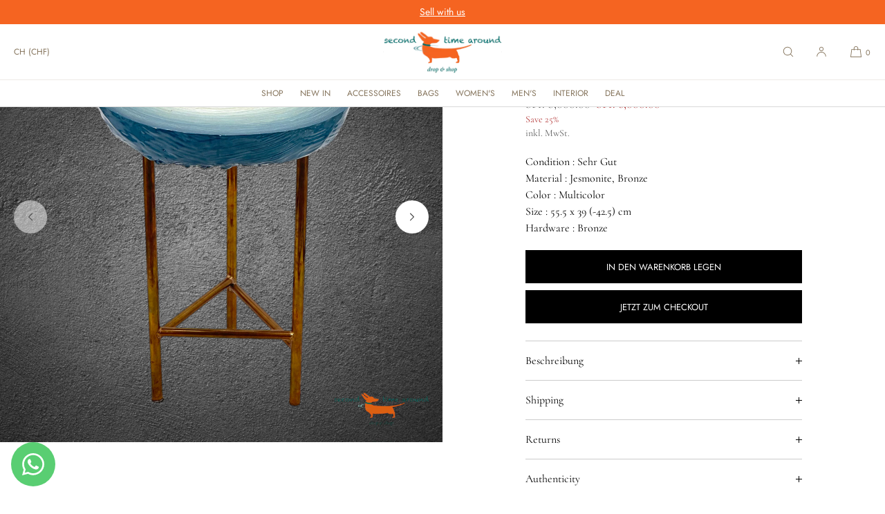

--- FILE ---
content_type: text/css
request_url: https://secondtimearound.ch/cdn/shop/t/32/assets/component-announcement-bar.css?v=58594356540099862861760871569
body_size: 170
content:
.header-announcement-bar{position:relative;z-index:100;text-align:center;width:100%;height:35px;background:#fff;line-height:1.25;display:flex;align-items:center;justify-content:center;font-size:1.1rem;padding:0 1.5rem}.header-announcement-bar.font-family--navigation{font-family:var(--font-accent-family)}.ab-font-style--italic{font-style:italic}.floating-announcement-bar{width:calc(100% - var(--page-margin-mobile) - var(--page-margin-mobile));left:var(--page-margin-mobile);margin-top:10px}@media only screen and (min-width: 1025px){.floating-announcement-bar{width:calc(100% - var(--page-margin-desktop) - var(--page-margin-desktop));left:var(--page-margin-desktop)}}.header-announcement-bar a{text-decoration:underline;text-underline-offset:.2rem}body:has(.full-width-announcement-bar) .content-for-layout{padding-top:35px}@media only screen and (min-width: 750px){.header-announcement-bar{font-size:1.2rem}}@media only screen and (min-width: 1025px){.header-announcement-bar{font-size:1.2rem}}.header-announcement-bar-multi{overflow:hidden}.header-announcement-bar-multi .announcement-block{position:absolute;width:100%;height:100%;opacity:0;height:35px;display:flex;justify-content:center;align-items:center;pointer-events:none}.header-announcement-bar-multi.abma-2.announcement-bar-delay-4000 .announcement-block:first-child{animation:abfade 8s infinite;animation-delay:0s}.header-announcement-bar-multi.abma-2.announcement-bar-delay-4000 .announcement-block:nth-child(2){animation:abfade 8s infinite;animation-delay:4s}.header-announcement-bar-multi.abma-3.announcement-bar-delay-4000 .announcement-block:first-child{animation:abfadethree 12s infinite;animation-delay:0s}.header-announcement-bar-multi.abma-3.announcement-bar-delay-4000 .announcement-block:nth-child(2){animation:abfadethree 12s infinite;animation-delay:4s}.header-announcement-bar-multi.abma-3.announcement-bar-delay-4000 .announcement-block:nth-child(3){animation:abfadethree 12s infinite;animation-delay:8s}.header-announcement-bar-multi.abma-2.announcement-bar-delay-6000 .announcement-block:first-child{animation:abfade 12s infinite;animation-delay:0s}.header-announcement-bar-multi.abma-2.announcement-bar-delay-6000 .announcement-block:nth-child(2){animation:abfade 12s infinite;animation-delay:6s}.header-announcement-bar-multi.abma-3.announcement-bar-delay-6000 .announcement-block:first-child{animation:abfadethree 18s infinite;animation-delay:0s}.header-announcement-bar-multi.abma-3.announcement-bar-delay-6000 .announcement-block:nth-child(2){animation:abfadethree 18s infinite;animation-delay:6s}.header-announcement-bar-multi.abma-3.announcement-bar-delay-6000 .announcement-block:nth-child(3){animation:abfadethree 18s infinite;animation-delay:12s}.header-announcement-bar-multi.abma-2.announcement-bar-delay-8000 .announcement-block:first-child{animation:abfade 16s infinite;animation-delay:0s}.header-announcement-bar-multi.abma-2.announcement-bar-delay-8000 .announcement-block:nth-child(2){animation:abfade 16s infinite;animation-delay:8s}.header-announcement-bar-multi.abma-3.announcement-bar-delay-8000 .announcement-block:first-child{animation:abfadethree 24s infinite;animation-delay:0s}.header-announcement-bar-multi.abma-3.announcement-bar-delay-8000 .announcement-block:nth-child(2){animation:abfadethree 24s infinite;animation-delay:8s}.header-announcement-bar-multi.abma-3.announcement-bar-delay-8000 .announcement-block:nth-child(3){animation:abfadethree 24s infinite;animation-delay:16s}.header-announcement-bar-multi.abma-slide.abma-2.announcement-bar-delay-4000 .announcement-block:first-child{animation:abslidetwo 8s infinite;animation-delay:0s}.header-announcement-bar-multi.abma-slide.abma-2.announcement-bar-delay-4000 .announcement-block:nth-child(2){animation:abslidetwo 8s infinite;animation-delay:4s}.header-announcement-bar-multi.abma-slide.abma-3.announcement-bar-delay-4000 .announcement-block:first-child{animation:abslidethree 12s infinite;animation-delay:0s}.header-announcement-bar-multi.abma-slide.abma-3.announcement-bar-delay-4000 .announcement-block:nth-child(2){animation:abslidethree 12s infinite;animation-delay:4s}.header-announcement-bar-multi.abma-slide.abma-3.announcement-bar-delay-4000 .announcement-block:nth-child(3){animation:abslidethree 12s infinite;animation-delay:8s}.header-announcement-bar-multi.abma-slide.abma-2.announcement-bar-delay-6000 .announcement-block:first-child{animation:abslidetwo 12s infinite;animation-delay:0s}.header-announcement-bar-multi.abma-slide.abma-2.announcement-bar-delay-6000 .announcement-block:nth-child(2){animation:abslidetwo 12s infinite;animation-delay:6s}.header-announcement-bar-multi.abma-slide.abma-3.announcement-bar-delay-6000 .announcement-block:first-child{animation:abslidethree 18s infinite;animation-delay:0s}.header-announcement-bar-multi.abma-slide.abma-3.announcement-bar-delay-6000 .announcement-block:nth-child(2){animation:abslidethree 18s infinite;animation-delay:6s}.header-announcement-bar-multi.abma-slide.abma-3.announcement-bar-delay-6000 .announcement-block:nth-child(3){animation:abslidethree 18s infinite;animation-delay:12s}.header-announcement-bar-multi.abma-slide.abma-2.announcement-bar-delay-8000 .announcement-block:first-child{animation:abslidetwo 16s infinite;animation-delay:0s}.header-announcement-bar-multi.abma-slide.abma-2.announcement-bar-delay-8000 .announcement-block:nth-child(2){animation:abslidetwo 16s infinite;animation-delay:8s}.header-announcement-bar-multi.abma-slide.abma-3.announcement-bar-delay-8000 .announcement-block:first-child{animation:abslidethree 24s infinite;animation-delay:0s}.header-announcement-bar-multi.abma-slide.abma-3.announcement-bar-delay-8000 .announcement-block:nth-child(2){animation:abslidethree 24s infinite;animation-delay:8s}.header-announcement-bar-multi.abma-slide.abma-3.announcement-bar-delay-8000 .announcement-block:nth-child(3){animation:abslidethree 24s infinite;animation-delay:16s}.header-announcement-bar-multi.abma-slidevert.abma-2.announcement-bar-delay-4000 .announcement-block:first-child{animation:abvertslidetwo 8s infinite;animation-delay:0s}.header-announcement-bar-multi.abma-slidevert.abma-2.announcement-bar-delay-4000 .announcement-block:nth-child(2){animation:abvertslidetwo 8s infinite;animation-delay:4s}.header-announcement-bar-multi.abma-slidevert.abma-3.announcement-bar-delay-4000 .announcement-block:first-child{animation:abvertslidethree 12s infinite;animation-delay:0s}.header-announcement-bar-multi.abma-slidevert.abma-3.announcement-bar-delay-4000 .announcement-block:nth-child(2){animation:abvertslidethree 12s infinite;animation-delay:4s}.header-announcement-bar-multi.abma-slidevert.abma-3.announcement-bar-delay-4000 .announcement-block:nth-child(3){animation:abvertslidethree 12s infinite;animation-delay:8s}.header-announcement-bar-multi.abma-slidevert.abma-2.announcement-bar-delay-6000 .announcement-block:first-child{animation:abvertslidetwo 12s infinite;animation-delay:0s}.header-announcement-bar-multi.abma-slidevert.abma-2.announcement-bar-delay-6000 .announcement-block:nth-child(2){animation:abvertslidetwo 12s infinite;animation-delay:6s}.header-announcement-bar-multi.abma-slidevert.abma-3.announcement-bar-delay-6000 .announcement-block:first-child{animation:abvertslidethree 18s infinite;animation-delay:0s}.header-announcement-bar-multi.abma-slidevert.abma-3.announcement-bar-delay-6000 .announcement-block:nth-child(2){animation:abvertslidethree 18s infinite;animation-delay:6s}.header-announcement-bar-multi.abma-slidevert.abma-3.announcement-bar-delay-6000 .announcement-block:nth-child(3){animation:abvertslidethree 18s infinite;animation-delay:12s}.header-announcement-bar-multi.abma-slidevert.abma-2.announcement-bar-delay-8000 .announcement-block:first-child{animation:abvertslidetwo 16s infinite;animation-delay:0s}.header-announcement-bar-multi.abma-slidevert.abma-2.announcement-bar-delay-8000 .announcement-block:nth-child(2){animation:abvertslidetwo 16s infinite;animation-delay:8s}.header-announcement-bar-multi.abma-slidevert.abma-3.announcement-bar-delay-8000 .announcement-block:first-child{animation:abvertslidethree 24s infinite;animation-delay:0s}.header-announcement-bar-multi.abma-slidevert.abma-3.announcement-bar-delay-8000 .announcement-block:nth-child(2){animation:abvertslidethree 24s infinite;animation-delay:8s}.header-announcement-bar-multi.abma-slidevert.abma-3.announcement-bar-delay-8000 .announcement-block:nth-child(3){animation:abvertslidethree 24s infinite;animation-delay:16s}@keyframes abfade{0%,5%{opacity:0;pointer-events:none}10%,45%{opacity:1;pointer-events:auto}50%,55%{opacity:0;pointer-events:none}to{opacity:0;pointer-events:none}}@keyframes abfadethree{0%,5%{opacity:0;pointer-events:none}10%,30%{opacity:1;pointer-events:auto}35%,55%{opacity:0;pointer-events:none}to{opacity:0;pointer-events:none}}@keyframes abslidetwo{0%,20%{opacity:0;transform:translate(100%);pointer-events:none}20%,50%{opacity:1;transform:translate(0);pointer-events:auto}50%,60%{opacity:1;transform:translate(0);pointer-events:auto}60%,70%{opacity:0;transform:translate(-100%);pointer-events:none}70%,to{opacity:0;transform:translate(-100%);pointer-events:none}}@keyframes abslidethree{0%,10%{opacity:0;transform:translate(100%);pointer-events:none}10%,30%{opacity:1;transform:translate(0);pointer-events:auto}30%,40%{opacity:1;transform:translate(0);pointer-events:auto}40%,50%{opacity:0;transform:translate(-100%);pointer-events:none}50%,to{opacity:0;transform:translate(-100%);pointer-events:none}}@keyframes abvertslidetwo{0%,10%{opacity:0;transform:translateY(100%);pointer-events:none}10%,50%{opacity:1;transform:translateY(0);pointer-events:auto}50%,60%{opacity:1;transform:translateY(0);pointer-events:auto}60%,70%{opacity:0;transform:translateY(-100%);pointer-events:none}70%,to{opacity:0;transform:translateY(-100%);pointer-events:none}}@keyframes abvertslidethree{0%,10%{opacity:0;transform:translateY(100%);pointer-events:none}10%,30%{opacity:1;transform:translateY(0);pointer-events:auto}30%,40%{opacity:1;transform:translateY(0);pointer-events:auto}40%,50%{opacity:0;transform:translateY(-100%);pointer-events:none}50%,to{opacity:0;transform:translateY(-100%);pointer-events:none}}
/*# sourceMappingURL=/cdn/shop/t/32/assets/component-announcement-bar.css.map?v=58594356540099862861760871569 */


--- FILE ---
content_type: text/css
request_url: https://secondtimearound.ch/cdn/shop/t/32/assets/component-header.css?v=108742334836583720481760871569
body_size: 10491
content:
.header-group{position:fixed;width:100%;z-index:100}.header-group:has(.hb-scroll-behaviour--scroll){position:absolute}.header-bar{z-index:101;position:relative;width:100%;height:auto;box-sizing:border-box;font-weight:var(--font-accent-weight)}.header-bar--full .header-bar-inner{border-radius:0!important}.header-bar button{font-weight:var(--font-accent-weight)}.nav-spacer{position:relative}.site-header-bottom-border{display:block;position:absolute;bottom:0;left:2rem;width:calc(100% - 4rem);margin:0;padding:0;line-height:0;height:0;background:none;border-bottom:1px solid}.site-header-internal-bottom-border{display:none}.header-width-fit-margins .site-header-bottom-border{left:var(--page-margin-mobile);width:calc(100% - var(--page-margin-mobile) - var(--page-margin-mobile))}@media only screen and (min-width: 750px){.header-width-fit-margins .site-header-bottom-border{left:var(--page-margin-tablet);width:calc(100% - var(--page-margin-tablet) - var(--page-margin-tablet))}}@media only screen and (min-width: 1025px){.header-width-fit-margins .site-header-bottom-border{left:var(--page-margin-desktop);width:calc(100% - var(--page-margin-desktop) - var(--page-margin-desktop))}.site-header-internal-bottom-border{display:block;position:absolute;top:calc(var(--site-header-height-desktop) - 40px);left:0;width:100%;margin:0;padding:0;line-height:0;height:0;background:none;border-bottom:1px solid;opacity:.15}.site-header-internal-bottom-border.internal-border-style-margins{left:2rem;width:calc(100% - 4rem)}.site-header-internal-bottom-border.internal-border-style-none{display:none!important}.header-width-fit-margins .site-header-internal-bottom-border{left:var(--page-margin-desktop);width:calc(100% - var(--page-margin-desktop) - var(--page-margin-desktop))}.header-width-fit-margins .site-header-internal-bottom-border.internal-border-style-full{width:100%;left:0}.header-width-fit-margins.header-bar--page-margins .site-header-internal-bottom-border.internal-border-style-margins{width:calc(100% - 60px);left:30px}}body:has(.site-header-bottom-border) .header-bar-inner{border-bottom:0!important}.header-bar-inner-top{border-bottom:0!important}.cart-notification-wrapper{position:fixed;background:rgba(0,0,0,var(--drawer-bg-darkness));-webkit-backdrop-filter:blur(var(--drawer-bg-blur));backdrop-filter:blur(var(--drawer-bg-blur));width:100%;height:100%;visibility:hidden;opacity:0;z-index:9999;transition:.3s linear;pointer-events:none}.cart-notification{position:fixed;bottom:0;right:0;width:100%;height:auto;padding:0 2rem 2rem;z-index:1000;opacity:0;transition:.2s linear;background:var(--popup-background-color);color:var(--color-foreground);box-sizing:border-box;border:0;border-radius:var(--popup-corner-radius) var(--popup-corner-radius) 0 0;box-shadow:0 0 var(--popup-shadow-blur-radius) calc(var(--popup-shadow-blur-radius) * .5) rgba(0,0,0,var(--popup-shadow-opacity));pointer-events:auto;transform:translateY(100%)}.cart-notification-wrapper:has(.active){visibility:visible;opacity:1;pointer-events:auto}.cart-notification-wrapper:has(.active) .cart-notification{transform:translateY(0)}@media only screen and (min-width: 750px){.cart-notification{top:calc(var(--site-header-height-mobile) + 20px);right:2rem;bottom:auto;max-width:360px;border-radius:var(--popup-corner-radius);border:1px solid rgba(var(--color-foreground-rgb),var(--cart-popup-border-opacity));transform:none}.cart-notification-wrapper:has(.active) .cart-notification{transform:none;opacity:1}body:has(.full-width-announcement-bar) .cart-notification{top:calc(var(--site-header-height-mobile) + 55px)}.body:has(.header-bar--page-margins) .cart-notification{right:var(--page-margin-tablet)}.cart-notification-wrapper{background:none;-webkit-backdrop-filter:none;backdrop-filter:none}}@media only screen and (min-width: 1025px){.cart-notification{max-width:380px}.body:has(.header-bar--page-margins) .cart-notification{right:var(--page-margin-desktop);top:calc(var(--site-header-height-desktop) + 40px)}.body:has(.full-width-announcement-bar) .cart-notification{top:calc(var(--site-header-height-desktop) + 55px)}.body:has(.full-width-announcement-bar):has(.header-bar--page-margins) .cart-notification{right:var(--page-margin-desktop);top:calc(var(--site-header-height-desktop) + 75px)}body:has(.hb-scroll-behaviour--scroll) .cart-notification{top:2rem!important;right:2rem!important}}@media only screen and (min-width: 1400px){.cart-notification{max-width:380px}}.cart-notification.active{display:block;opacity:1}.cart-notification__header{display:flex;align-items:center;border-bottom:1px solid rgba(var(--color-foreground-rgb),.15);margin-bottom:2rem;height:60px}.cart-notification__heading{display:flex;align-items:center;margin-bottom:0;padding:0}.cart-notification__heading .icon{margin-right:1rem}.cart-notification__close{-webkit-appearance:none;appearance:none;color:inherit;background:none;outline:none;border:0;width:50px;height:50px;flex-grow:0;flex-shrink:0;margin-left:auto;position:absolute;right:0;top:5px;cursor:pointer}.cart-notification__close .icon{width:1rem;height:1rem}.cart-notification-product{display:flex;column-gap:2rem;align-items:flex-start;justify-content:flex-start}.cart-notification-product__image{width:80px;flex-shrink:0;flex-grow:0;position:relative;height:100px;line-height:1}.cart-notification-product__image.cn-image-ratio--square{width:90px;height:90px}.cart-notification-product__image.cn-image-ratio--portrait-4x6{height:120px}.cart-notification-product__image.cn-image-ratio--landscape{height:55px}.cart-notification-product__image img{position:absolute;top:0;left:0;width:100%;height:100%;object-fit:cover}.cart-notification-product h3{font-size:var(--font-size-cart-drawer-mobile);margin-bottom:0}.cart-notification-product__info dl{margin:0;padding:0}.cart-notification-product .product-option{opacity:.7;display:flex;align-items:flex-start;justify-content:flex-start;column-gap:.5ch;flex-wrap:wrap}.cart-notification-product .product-option dd{margin:0;padding:0}.cart-notification-product__price{margin-bottom:.5rem}.cart-notification-product__price .cart-item__compare_at_price{display:inline-block;margin-right:6px!important;text-decoration:line-through;opacity:.65}.cart-notification-product__price .price-item--sale{color:rgb(var(--color-price-sale))}.cart-notification .cart-footer__payment-methods{margin-top:1.5rem}.cart-notification .payments_list_cart{padding:0;margin:0 auto;display:flex;justify-content:center;align-items:center;flex-wrap:wrap}@media only screen and (min-width: 1025px){.cart-notification__header{height:70px}.cart-notification__close{top:10px;opacity:.6;transition:.2s linear}.cart-notification__close:hover{opacity:1}.cart-notification-product h3{font-size:var(--font-size-cart-drawer-desktop)}}.cart-notification__links{margin-top:3rem}.cart-notification .button--cs{margin-top:1rem}.cart-icon--bubble-cart-page{pointer-events:none}.hdr-mobile-top{top:0}.hdr-mobile-bottom{bottom:0}.hb-scroll-behaviour--scroll.hdr-position--scrolled{visibility:hidden}.logo-shop-name{text-transform:uppercase!important;font-weight:700;font-size:13px;line-height:1;letter-spacing:.02em}.logo-shop-name-sml{font-size:12px}@media only screen and (min-width: 1025px){.logo-shop-name{font-size:15px}.logo-shop-name-sml{font-size:13px}}.header-fixed{position:relative}.header-bar-inner{color:var(--color-menu-text);background:var(--color-menu-bar-background);line-height:1;box-sizing:border-box;padding:0;transition:.3s linear;display:grid;grid-template-columns:repeat(24,1fr);grid-template-rows:repeat(1,1fr)}.header-bar-inner.hbi-backdrop-filter{-webkit-backdrop-filter:blur(10px);backdrop-filter:blur(10px);transition:0s}.hdr-trans-hp .header-bar-inner.hbi-backdrop-filter{-webkit-backdrop-filter:none;backdrop-filter:none}.hdr-trans-hp .header-bar-inner.hbi-backdrop-filter:has(.dd-panel-adaptive-width).hovered,.hdr-trans-hp .header-bar-inner.hbi-backdrop-filter:has(.dd-panel-drawer).hovered{-webkit-backdrop-filter:blur(10px);backdrop-filter:blur(10px)}body:has(.nav-desktop-dd-btn-clickable) .hdr-trans-hp .header-bar-inner.hbi-backdrop-filter:has(.dd-panel-drawer).hovered{-webkit-backdrop-filter:none;backdrop-filter:none}body:has(.nav-desktop-dd-btn-clickable) .header-bar-inner.hbi-backdrop-filter:has(.dd-panel-drawer).hovered{-webkit-backdrop-filter:none;backdrop-filter:none}.header-bar--page-margins .header-bar-inner{margin-left:var(--page-margin-mobile);margin-right:var(--page-margin-mobile);margin-top:10px;padding:0}.header-mobile-logo,.header-desktop-logo{color:var(--color-menu-text)}@media only screen and (min-width: 750px){.header-bar--page-margins .header-bar-inner{margin-left:var(--page-margin-tablet);margin-right:var(--page-margin-tablet);padding:0}}.header-bar--page-margins .header-bar-inner.nav-cornerrad-large{padding-left:6px;padding-right:6px}.header-desktop-logo{display:none}@media only screen and (min-width: 1025px){.header-desktop-logo{display:flex;align-items:center}.header-mobile-logo{display:none}.header-bar--page-margins .header-bar-inner{margin-left:var(--page-margin-desktop);margin-right:var(--page-margin-desktop);margin-top:20px}}.header-bar-inner button{background:none;border:0;outline:0}.header--logo{display:flex;align-items:center;line-height:0;word-break:break-word}.header-bar--center .header--logo{justify-content:center}.header--logo img{margin:0;width:100%;height:100%;object-fit:contain}.header--logo-inverted{display:none}.header--logo a{margin:0;padding:0}.header--logo-std{height:100%}.header-bar--left{grid-column:1 / span 7;display:flex;align-items:center;justify-content:flex-start;padding-left:var(--page-margin-mobile)}.header-bar--page-margins .header-bar--left{padding-left:12px}@media only screen and (min-width: 750px){.header-bar--page-margins .header-bar--left{padding-left:20px}}.header-bar--center{display:flex;align-items:center;justify-content:center;text-align:center;grid-column:8 / span 10}@media only screen and (max-width: 749px){body:has(.header-bar--left-logo-mobile) .header-bar--center{display:none;grid-column:8 / span 0}}.header-bar--shopping-tools{text-align:right;display:flex;align-items:center;justify-content:flex-end;grid-column:18 / span 7;color:var(--color-menu-text);font-size:1rem;padding-right:var(--page-margin-mobile)}.header-bar--page-margins .header-bar--shopping-tools{padding-right:12px}@media only screen and (min-width: 750px){.header-bar--page-margins .header-bar--shopping-tools{padding-right:20px}}.header-bar--shopping-tools a{height:100%;display:flex;align-items:center;color:var(--color-menu-text)}.header-bar--shopping-tools a,.header-bar--shopping-tools button{color:var(--color-menu-text)}.header-bar--shopping-tools .icon{width:1.8rem;height:1.8rem}.header-bar-inner-stacked{display:flex}.header-bar-inner-top{width:100%;display:grid;grid-template-columns:repeat(24,1fr);position:relative}.header-bar-inner-top--center-logo .header-bar--left{grid-column:1 / span 5}.header-bar-inner-top--center-logo .header-bar--center{grid-column:8 / span 10}.header-bar-inner-top--center-logo .header-bar--shopping-tools{grid-column:18 / span 7}.header-bar-inner-top--mobile-left-logo .header-bar--left{grid-column:1 / span 11}.header-bar-inner-top--mobile-left-logo .header-bar--center{grid-column:12 / span 1}.header-bar-inner-top--mobile-left-logo .header-bar--shopping-tools{grid-column:14 / span 11}@media only screen and (min-width: 750px){.header-bar--left{grid-column:1 / span 6}.header-bar--center{grid-column:9 / span 8}.header-bar--shopping-tools{grid-column:17 / span 8}}@media only screen and (min-width: 1025px){.header-bar-inner--navlist-left .header-bar--left{grid-column:1 / span 9}.header-bar-inner--navlist-left .header-bar--center{grid-column:10 / span 6}.header-bar-inner--navlist-left .header-bar--shopping-tools{grid-column:16 / span 9}.header-bar-inner--navlist-center .header-bar--left{grid-column:1 / span 7}.header-bar-inner--navlist-center .header-bar--center{grid-column:9 / span 8}.header-bar--dt-logo-large.header-bar-inner--navlist-center .header-bar--left{grid-column:1 / span 8}.header-bar--dt-logo-small.header-bar-inner--navlist-left .header-bar--center{grid-column:11 / span 4}.header-bar--dt-logo-small.header-bar-inner--navlist-left .header-bar--left{grid-column:1 / span 10}.header-bar-inner-top--center-logo .header-bar--left{grid-column:1 / span 8}.header-bar-inner-top--center-logo .header-bar--center{grid-column:10 / span 6}.header-bar-inner-top--center-logo .header-bar--shopping-tools{grid-column:17 / span 8}.header-bar-inner-top--center-logo .header-bar--center--stacked{grid-column:10 / span 6}.header-bar-inner-top--left-logo .header-bar--left{grid-column:1 / span 10}.header-bar-inner-top--left-logo .header-bar--center{grid-column:11 / span 1}.header-bar-inner-top--left-logo .header-bar--shopping-tools{grid-column:13 / span 12}body:not(:has(.desktop-secondary-menu-list)):not(:has(.hdr-st-item-label)) .header-bar--shopping-tools{grid-column:18 / span 7}}@media only screen and (min-width: 1400px){.header-bar-inner--navlist-center .header-bar--left{grid-column:1 / span 6}.header-bar-inner--navlist-center .header-bar--center{grid-column:8 / span 10}.header-bar-inner--navlist-center .header-bar--shopping-tools{grid-column:18 / span 7}body:not(:has(.desktop-secondary-menu-list)):not(:has(.hdr-st-item-label)) .header-bar-inner--navlist-center .header-bar--center{grid-column:7 / span 12}body:not(:has(.desktop-secondary-menu-list)):not(:has(.hdr-st-item-label)) .header-bar--shopping-tools{grid-column:19 / span 6}.header-bar--dt-logo-large.header-bar-inner--navlist-center .header-bar--left{grid-column:1 / span 6}.header-bar--dt-logo-small.header-bar-inner--navlist-center .header-bar--left{grid-column:1 / span 4}}@media only screen and (min-width: 1500px){body:not(:has(.desktop-secondary-menu-list)):not(:has(.hdr-st-item-label)) .header-bar--shopping-tools{grid-column:20 / span 5}}.header-bar-inner ul,.header-bar-inner li{list-style-type:none;padding:0;margin:0}.header-bar-inner a{text-decoration:none;padding:0;margin:0}.hdr-menu-button{width:48px;height:100%;cursor:pointer;display:flex;align-items:center;justify-content:flex-start;color:inherit;padding:0;flex-shrink:0}.hdr-menu-button:has(.menu-button-word),.menu-icon:has(.menu-button-word){width:auto!important;min-width:20px}.hdr-menu-button--right{justify-content:center}.hdr-menu-button--last-right{display:none}.hdr-menu-button--right .menu-button-word,.hdr-menu-button--last-right .menu-button-word{padding-left:2.4rem}.hbi-logo-position-mobile--left .hdr-menu-button--last-right{width:44px;display:flex;justify-content:flex-end}.hbi-logo-position-mobile--left .hdr-menu-button--left{display:none}.menu-icon{width:18px;color:var(--color-menu-text);margin-top:1px}.menu-icon-style-word{color:inherit}.menu-line{background:none;display:block!important;border-top:1px solid;width:16px}.menu-line:nth-child(2){margin-top:6px}.menu-icon-style-two_line .menu-line:nth-child(3){display:none;margin-top:0;border-top:0!important}.menu-icon-style-three_line .menu-line:nth-child(2){margin-top:5px}.menu-icon-style-three_line .menu-line:nth-child(3){display:block;margin-top:5px}.menu-icon-style-three_dots{display:flex;align-items:center;justify-content:center;column-gap:3px}.menu-icon-style-three_dots .menu-line{width:3px;height:3px;display:block!important;margin:0!important;background:var(--color-menu-text);border:0!important;border-radius:100%}.header-nav-drawer{position:fixed;z-index:106;color:var(--color-menu-dropdown-text);background:rgb(var(--color-menu-dropdown-background-solid));height:calc(100% - var(--drawer-margin-offset));border-radius:0 var(--drawer-corner-radius) var(--drawer-corner-radius) 0;width:calc(var(--drawer-width-mobile) - var(--drawer-margin-offset));top:var(--drawer-margin);left:-100%;-webkit-transition-duration:.3s;-moz-transition:.3s;transition:.3s;overflow-y:auto;overflow-x:hidden;-webkit-overflow-scrolling:touch;visibility:hidden}.header-nav-drawer.drawer_with_margin{border-radius:var(--drawer-corner-radius)}.header-nav-drawer.open{left:var(--drawer-margin);-webkit-transition-duration:.3s;-moz-transition:.3s;transition:.3s;visibility:visible}.drawer-bg-pane{width:100%;height:100%;position:fixed;top:0;left:0;z-index:102;background:rgba(0,0,0,var(--drawer-bg-darkness));visibility:hidden;display:block!important;opacity:0;transition:visibility 0s linear .3s,opacity .3s;-webkit-backdrop-filter:blur(var(--drawer-bg-blur));backdrop-filter:blur(var(--drawer-bg-blur))}.search-bg-pane{z-index:-2}body:has(.full-width-announcement-bar) .search-bg-pane{height:calc(100% - 35px);top:35px}.hbi-semi-transparent .header-search-bar,.nav-cornerrad-large .header-search-bar{top:0;z-index:2;min-height:var(--site-header-height-mobile);padding-top:5rem}.hbi-semi-transparent .search-form-close-button{top:10px}body:has(.full-width-announcement-bar) .hbi-semi-transparent .header-search-bar{min-height:calc(35px + var(--site-header-height-mobile))}body:has(.header-bar--page-margins):has(.full-width-announcement-bar) .hbi-semi-transparent .header-search-bar{padding-top:5rem}.header-bar--page-margins .header-search-bar{border-radius:var(--site-header-search-dropdown-corner-radius);width:calc(100% - var(--page-margin-mobile) - var(--page-margin-mobile));left:var(--page-margin-mobile);top:10px;padding-top:var(--site-header-height-mobile)}.header-bar--page-margins .header-search-bar .search-form-close-button{top:calc(var(--site-header-height-mobile) + 2px)}body:has(.full-width-announcement-bar) .header-bar--page-margins .header-search-bar{top:calc(45px + var(--site-header-height-mobile))}.header-bar--page-margins:has(.nav-cornerrad-large) .header-search-bar{border:0;border-radius:0;top:0;left:0;width:100%;padding-top:4rem;z-index:1;min-height:calc(var(--site-header-height-mobile) + 20px)}.header-bar--page-margins:has(.nav-cornerrad-large) .header-search-bar .search-form-close-button{top:5px}@media only screen and (min-width: 1025px){.hbi-semi-transparent .header-search-bar,.nav-cornerrad-large .header-search-bar{top:0;z-index:2;min-height:var(--site-header-height-desktop)}body:has(.full-width-announcement-bar) .hbi-semi-transparent .header-search-bar{min-height:calc(35px + var(--site-header-height-desktop))}body:has(.header-bar--page-margins) .hbi-semi-transparent .header-search-bar{min-height:calc(20px + var(--site-header-height-desktop));padding-top:5rem}body:has(.header-bar--page-margins):has(.full-width-announcement-bar) .hbi-semi-transparent .header-search-bar{min-height:calc(10px + var(--site-header-height-desktop));padding-top:5rem}.header-bar--page-margins .header-search-bar{border-radius:var(--site-header-search-dropdown-corner-radius);width:calc(100% - var(--page-margin-desktop) - var(--page-margin-desktop));left:var(--page-margin-desktop);top:20px;padding-top:calc(var(--site-header-height-desktop) + 10px);border:1px solid rgba(0,0,0,var(--site-header-border-opacity))}body:has(.full-width-announcement-bar) .header-bar--page-margins .header-search-bar{top:35px;min-height:calc(var(--site-header-height-desktop) + 20px)}.header-bar--page-margins .header-search-bar .search-form-close-button{top:calc(var(--site-header-height-desktop) + 6px)}.header-width-fit-margins.header-bar--page-margins .header-search-bar{padding-left:3rem;padding-right:3rem}body:has(.full-width-announcement-bar) .header-bar--page-margins .header-search-bar{top:calc(65px + var(--site-header-height-desktop))}.header-width-fit-margins.header-bar--page-margins .search-form-close-button{right:3rem}.header-bar--page-margins:has(.nav-cornerrad-large) .header-search-bar{border-radius:0;top:0;left:0;width:100%;border:0}.header-bar--page-margins:has(.nav-cornerrad-large) .header-search-bar .search-form-close-button{top:10px}}.drawer-bg-pane.open{visibility:visible;opacity:1;transition:visibility 0s linear 0ms,opacity .3s}.header-nav-drawer-header{padding:5px 0}.header-nav-drawer-header button{background:none;border:0;outline:0;color:inherit}.header-nav-drawer-header .icon{width:1rem;height:1rem}.header-nav-drawer-close-button{position:relative;width:50px;height:50px;display:flex;align-items:center;justify-content:center;margin-left:auto;z-index:5;cursor:pointer}@media only screen and (min-width: 1025px){.header-nav-drawer-close-button{width:50px;margin-right:10px}}.header-nav-drawer li,.header-nav-drawer ul{list-style-type:none;padding:0;margin:0}.header-nav-drawer a{position:relative;padding:0 2rem 0 0;margin:0;display:block;text-decoration:none}.header-nav-drawer .drawer-menu-alignment-center a{padding:0 2rem}.header-nav-drawer .drawer-menu-alignment-center a:has(.nav-drawer--collection-image-row){padding:0 2rem 0 0}.header-nav-drawer-linklist{padding:0rem var(--site-header-drawer-margin-mobile) 2rem var(--site-header-drawer-margin-mobile);line-height:1.5}@media only screen and (min-width: 1025px){.header-nav-drawer-linklist{padding:0rem var(--site-header-drawer-margin-desktop) 2rem var(--site-header-drawer-margin-desktop)}}.header-nav-drawer-linklist.drawer-menu-alignment-center{text-align:center}.header-nav-drawer-linklist li{margin:22px 0;padding-bottom:0;border-bottom:0}.header-nav-drawer-linklist.header-nav-drawer-linklist--borders li{border-bottom:1px solid rgba(var(--color-foreground-rgb),.14);margin:18px 0;padding-bottom:18px}.header-nav-drawer-linklist li:last-child{border-bottom:0}.nav-drawer--secondary-menu{margin-top:3rem;margin-bottom:0}.mob-drawer--market-menu{padding-top:.1rem}body:has(.nav-drawer--secondary-menu) .mob-drawer--market-menu{padding-top:.1rem}.nav-drawer--secondary-menu li{border-bottom:0!important;margin:0!important}.mob-parent-link-icon{position:absolute;top:50%;right:0;transform:translateY(-50%)}.mob-parent-link-icon .icon{transform:rotate(-90deg);width:10px;height:10px}.mob-secondary-level-ul,.mob-third-level-ul{visibility:hidden;height:auto;min-height:100%;position:absolute;top:0;left:100%;width:100%;box-sizing:border-box;padding:.5rem var(--site-header-drawer-margin-mobile) 3rem var(--site-header-drawer-margin-mobile);background:rgb(var(--color-menu-dropdown-background-solid));z-index:2;transition:.15s linear}.mob-secondary-level-ul.active,.mob-third-level-ul.active{visibility:visible;left:0}.nav-secondary-fo-back-button{border:0;outline:0;-webkit-appearance:none;appearance:none;background:none;color:inherit;min-height:50px;width:fit-content;cursor:pointer;padding:0 2rem 0 0;letter-spacing:0em;font-size:inherit}.drawer-menu-alignment-center .nav-secondary-fo-back-button{width:100%;display:flex;align-items:center;justify-content:center;padding:0 4rem}.drawer-menu-alignment-center .nav-secondary-fo-back-button .icon{position:absolute;left:2rem}@media only screen and (min-width: 1025px){.nav-secondary-fo-back-button{font-size:inherit}}.nav-secondary-fo-back-button .icon{width:10px;height:10px;transform:rotate(90deg);margin-right:10px}.nav-ul--secondary,.nav-ul--tertiary{padding-top:5px!important}.drawer-menu-alignment-center .nav-ul--secondary,.drawer-menu-alignment-center .nav-ul--tertiary{text-align:center}.sl-hide-oi{visibility:hidden}@media only screen and (min-width: 1025px){.header-nav-drawer-header{padding:0;height:70px;display:flex;align-items:center}.nav-secondary-fo-back-button{height:70px}.mob-secondary-level-ul,.mob-third-level-ul{padding-top:0!important;padding:0rem var(--site-header-drawer-margin-desktop) 3rem var(--site-header-drawer-margin-desktop)}.nav-ul--secondary,.nav-ul--tertiary{padding-top:0!important}}.header-nav-drawer-linklist.drawer-menu-style-accordions{padding:2rem var(--site-header-drawer-margin-mobile) 2rem var(--site-header-drawer-margin-mobile)}@media only screen and (min-width: 1025px){.header-nav-drawer-linklist.drawer-menu-style-accordions{padding:2rem var(--site-header-drawer-margin-desktop) 2rem var(--site-header-drawer-margin-desktop)}}.mob-parent-accordion-button{position:relative;appearance:none;-webkit-appearance:none;border:none;outline:none;background:none;color:inherit;width:100%;padding:0;text-align:left!important;font-size:inherit}.drawer-menu-alignment-center .mob-parent-accordion-button{text-align:center!important}.drawer-menu-style-accordions .mob-secondary-level-ul,.drawer-menu-style-accordions .mob-third-level-ul{visibility:hidden;position:relative;top:auto;left:auto;width:auto;box-sizing:border-box;padding:0;background:none;z-index:1;height:0;overflow:hidden;transition:height .3s ease-out}.drawer-menu-style-accordions .mob-secondary-level-ul.panel-open,.drawer-menu-style-accordions .mob-third-level-ul.panel-open{visibility:visible}.drawer-menu-style-accordions .nav-secondary-fo-back-button{display:none}.drawer-menu-style-accordions .mob-secondary-level-ul li,.drawer-menu-style-accordions .mob-third-level-ul li{border:0!important}.drawer-menu-style-accordions .nav-ul--secondary .mob-parent-link-icon{display:none}.drawer-menu-style-accordions .mob-secondary-level-ul .mob-third-level-ul{height:auto;padding:0;overflow:visible}.drawer-menu-style-accordions .mob-third-level-ul li{padding:0 0 0 1rem}.drawer-menu-alignment-center.drawer-menu-style-accordions .mob-third-level-ul li{padding:0 1rem}.drawer-menu-style-accordions .mob-parent-link-icon .icon{width:8px;height:8px}.drawer-menu-style-accordions .mob-secondary-level-ul.panel-open .mob-third-level-ul{visibility:visible}.drawer-menu-style-accordions .mob-secondary-level-ul li,.drawer-menu-style-accordions .mob-third-level-ul li{padding-bottom:0!important}.drawer-menu-style-accordions .mob-parent-link-icon .icon-minus,.drawer-menu-style-accordions .mob-parent-accordion-button.active .mob-parent-link-icon .icon-plus{display:none}.drawer-menu-style-accordions .mob-parent-accordion-button.active .mob-parent-link-icon .icon-minus{display:flex;transform:rotate(180deg)}.drawer-menu-style-accordions .mob-parent-link-icon .icon-caret{transform:none}.drawer-menu-style-accordions .mob-parent-accordion-button.active .mob-parent-link-icon .icon-caret{transform:rotate(180deg)}.mob-parent-accordion-button .mob-parent-link-icon{right:5px}.drawer-menu-style-accordions .nav-ul--secondary,.drawer-menu-style-accordions .nav-ul--tertiary{padding-top:0!important}.drawer-typography-category-style-bold .mob-accordion-group-heading{font-weight:700}.drawer-typography-category-style-bold-italic .mob-accordion-group-heading{font-style:italic;font-weight:700}.drawer-typography-category-style-italic .mob-accordion-group-heading{font-style:italic}.drawer-typography-category-style-italic-faded .mob-accordion-group-heading{font-style:italic;opacity:.6}.drawer-typography-category-style-bold-faded .mob-accordion-group-heading{opacity:.6;font-weight:700}.drawer-typography-category-style-faded .mob-accordion-group-heading{opacity:.6}.drawer-menu-style-accordions .nav-ul--secondary{margin-top:2rem}.drawer-menu-style-accordions .mob-accordion-group-heading{margin-top:1.2rem}.header-search-bar{z-index:-1;visibility:hidden;position:fixed;left:0;width:100%;background:rgb(var(--color-menu-dropdown-background-solid));padding:1rem var(--page-margin-mobile) 1.5rem var(--page-margin-mobile)}.hb-scroll-behaviour--scroll .header-search-bar{position:absolute}.hb-scroll-behaviour--scroll .drawer-bg-pane.open{opacity:0}.header-search-bar.open{visibility:visible}.header-search-bar .predictive-search-results{color:var(--color-menu-dropdown-text)}.search-suggested-list{margin-top:1rem}.search-suggested-component{margin-top:2rem}.search-suggested-list ul,.search-suggested-list li{list-style-type:none;margin:0;padding:0}.search-suggested-list li{margin:0 0 .5rem}.search-suggested-list a{text-decoration:none}.cart-icon--bubble{display:flex;align-items:center}@media only screen and (min-width: 750px){.hdr-st-item-label{margin-left:1.25rem;margin-right:1.25rem}}.cart-ui-icon_bag .hdr-cart-count,.cart-ui-icon_bag_square .hdr-cart-count,.cart-ui-icon_bag_rounded .hdr-cart-count,.cart-ui-icon_basket .hdr-cart-count,.cart-ui-icon_cart .hdr-cart-count{margin-left:.5rem;margin-top:.2rem;font-size:1.1rem}.cart-ui-icon_bag a,.cart-ui-icon_bag_rounded a,.cart-ui-icon_bag_square a{margin-right:.1rem}.cart-ui-icon_bag a,.cart-ui-icon_bag_square a,.cart-ui-icon_bag_rounded a,.cart-ui-icon_basket a,.cart-ui-icon_cart a{min-width:44px;display:flex;justify-content:flex-end}.hdr-account-icon-link a{min-width:44px;display:flex;justify-content:center}.cart-ui-circle .cart-bubble-label,.cart-ui-icon_bag .cart-bubble-label,.cart-ui-icon_bag_square .cart-bubble-label,.cart-ui-icon_bag_rounded .cart-bubble-label,.cart-ui-icon_basket .cart-bubble-label,.cart-ui-icon_cart .cart-bubble-label{display:none}.cart-ui-circle .hdr-cart-count{font-size:1rem;border-radius:100%;border:1px solid;width:20px;height:20px;display:flex;align-items:center;justify-content:center;line-height:1}@media only screen and (min-width: 1400px){.cart-ui-circle .hdr-cart-count{width:22px;height:22px}}.hdr-st-item{min-width:44px;display:flex;align-items:center;justify-content:center;height:100%}.hdr-st-item.cart-ui-circle{min-width:40px}.hdr-search-btn{min-width:42px}@media only screen and (min-width: 1025px){.hdr-st-item,.hdr-search-btn{min-width:48px}.hdr-st-item.cart-ui-circle{min-width:40px}}.cart-ui-word{margin-left:1.2rem;justify-content:flex-end;min-width:fit-content;padding:0}@media only screen and (min-width: 1400px){.cart-ui-word{margin-left:0;padding-left:1.5rem}}.cart-ui-word .cart-bubble-label{margin-right:.4rem}@media only screen and (max-width: 749px){.header-bar--full:has(.shopping-tools--mobile-search-left) .hdr-menu-button--left{margin-left:calc(0px - var(--page-margin-mobile))}.header-bar--full:has(.shopping-tools--mobile-search-left) .hdr-menu-button--left .menu-icon{margin-left:var(--page-margin-mobile)}.shopping-tools--mobile-search-left .hdr-search-btn{position:absolute;left:calc(var(--page-margin-mobile) + 48px);padding:0;justify-content:flex-start!important}.header-bar--full .shopping-tools--mobile-search-left .hdr-search-btn{left:48px;justify-content:center!important}body:has(.hdr-menu-button--right) .hdr-search-btn{justify-content:center}body:has(.hdr-menu-button--last-right) .hdr-search-btn{justify-content:center}.header-bar--page-margins .shopping-tools--mobile-search-left .hdr-search-btn{left:calc(var(--page-margin-mobile) + 60px)}}.cart-ui-icon_bag,.cart-ui-icon_square,.cart-ui-icon_bag_rounded,.cart-ui-icon_basket,.cart-ui-icon_cart,.cart-ui-circle{justify-content:flex-end}.cart-ui-circle .cart-icon--bubble{width:40px;justify-content:flex-end}.hdr-st-item:first-child{margin-left:0}.mob-drawer-social-linklist{margin-top:4rem}.mob-drawer-social-linklist.social-list-style-icon li,.mob-drawer-social-linklist.social-list-style-icon_with_outline li{margin:0!important}.mob-drawer-social-linklist-heading{display:block;text-align:left}.social-list-align-center .mob-drawer-social-linklist-heading{text-align:center}.mob-drawer-social-linklist ul{margin-top:.5rem;margin-bottom:.5rem;display:flex;flex-wrap:wrap;justify-content:flex-start}.social-list-align-center ul{justify-content:center}.mob-drawer-social-linklist li{border:0!important;margin:0 5px 5px}.mob-drawer-social-linklist a{display:flex;align-items:center;padding:0}.social-list-style-icon a{width:48px;height:48px;justify-content:flex-start}.social-list-style-icon_with_outline a{width:42px;height:42px;justify-content:center;border:1px solid;border-radius:100%}.mob-drawer-social-linklist.social-list-style-icon_with_outline ul{column-gap:6px}.social-list-align-center .social-list-style-icon a,.social-list-align-center .mob-drawer-social-linklist a{justify-content:center!important}.social-list-style-icon li{margin:0;padding-bottom:0}.mob-drawer-social-linklist .icon{width:14px;height:14px}.social-list-style-word li{margin:0;width:100%}.mob-drawer--secondary-menu{margin:0;padding-top:.2rem}.mob-drawer-market-selector{-webkit-appearance:none;appearance:none;border:0;outline:0;background:none;margin:1.5rem 0;padding:0;display:flex;align-items:center;justify-content:flex-start;cursor:pointer;font-size:inherit;color:inherit}.drawer-market-selector-bullet{font-family:serif;font-size:12px;display:inline-block;margin-left:2px;margin-right:2px}.header-drawer-language-selector,.hdr-item-language-selector{cursor:pointer;color:inherit}.header-drawer-language-selector{-webkit-appearance:none;appearance:none;background:none;outline:0;border:0;padding:.5rem 0;display:flex;align-items:center;justify-content:flex-start;font-size:inherit}.hdr-item-language-selector{display:none}.hdr-item-language-selector .icon{width:.8rem;height:.8rem;margin-left:.5rem}@media only screen and (min-width: 1025px){.hdr-item-language-selector{display:flex;align-items:center;justify-content:flex-start;margin-right:.6rem;line-height:1}}.header-drawer-language-selector .icon{width:.9rem;height:.9rem;margin-left:.6rem}.drawer-menu-alignment-center .mob-drawer-market-selector{justify-content:center;margin-left:auto;margin-right:auto}.mobile-localization-label{margin-right:3px}.mobile-localization-link{text-decoration:none}.nav-drawer--collection-image-row{display:flex;align-items:center}.nav-drawer--collection-image{width:50px;height:62px;margin-right:16px;background:var(--product-card-media-bg-col);position:relative;flex-shrink:0}.nav-drawer--collection-image.ci-ratio-square{width:50px;height:50px}.nav-drawer--collection-image.ci-ratio-portrait-4x6{width:50px;height:75px}.nav-drawer--collection-image.ci-ratio-portrait.ci-size-small{width:40px;height:50px}.nav-drawer--collection-image.ci-ratio-square.ci-size-small{width:40px;height:40px}.nav-drawer--collection-image.ci-ratio-portrait-4x6.ci-size-small{width:40px;height:60px}.nav-drawer--collection-image.ci-ratio-portrait.ci-size-large{width:70px;height:88px}.nav-drawer--collection-image.ci-ratio-square.ci-size-large{width:70px;height:70px}.nav-drawer--collection-image.ci-ratio-portrait-4x6.ci-size-large{width:70px;height:105px}@media only screen and (min-width: 1025px){.nav-drawer--collection-image{width:60px;height:75px;margin-right:16px}.nav-drawer--collection-image.ci-ratio-square{width:60px;height:60px}.nav-drawer--collection-image.ci-ratio-portrait-4x6{width:60px;height:90px}.nav-drawer--collection-image.ci-ratio-portrait.ci-size-small{width:40px;height:50px}.nav-drawer--collection-image.ci-ratio-square.ci-size-small{width:40px;height:40px}.nav-drawer--collection-image.ci-ratio-portrait-4x6.ci-size-small{width:40px;height:60px}.nav-drawer--collection-image.ci-ratio-portrait.ci-size-large{width:80px;height:100px}.nav-drawer--collection-image.ci-ratio-square.ci-size-large{width:80px;height:80px}.nav-drawer--collection-image.ci-ratio-portrait-4x6.ci-size-large{width:80px;height:120px}}.nav-drawer--collection-image img{position:absolute;top:0;left:0;width:100%;height:100%;object-fit:cover}.nav-drawer--collection-title{flex-grow:1;text-align:left}.drawer-menu-alignment-center .nav-drawer--collection-title{width:100%;text-align:center}.hdr-st-item-dto{display:none}.hdr-item-mobile-only{display:block}.hdr-nav-desktop{display:none}.hdr-filled{background:#fff}.hdr-item-market-selector{cursor:pointer;font-size:1.2rem;line-height:1;white-space:nowrap;padding:0 .6rem;height:100%;align-items:center;margin-right:1.1rem}.header-bar--left .hdr-item-market-selector{padding:0;min-width:48px;margin-right:0;color:inherit}.hdr-item-market-selector.mkt-selector-equal-size{font-size:inherit}.hdr-item-market-selector .icon{width:8px;height:8px;margin-left:.5rem}.header-bar-country-flag{margin-right:6px;border:0;width:18px;height:14px;border:1px solid rgba(0,0,0,.1);box-sizing:border-box}.mob-drawer-market-selector .header-bar-country-flag{margin-right:8px}.ms-style-flag_only .header-bar-country-flag{margin-right:0}.mob-drawer-market-selector .icon{width:.9rem;height:.9rem;margin-left:.6rem}.header-lang-selector-panel{z-index:9999999999;height:100%;width:100%;left:50%;top:50%;transform:translate(-50%,-50%);position:fixed;box-sizing:border-box;visibility:hidden;overflow:auto;-webkit-overflow-scrolling:touch;background:var(--popup-background-color);color:var(--color-base-text);opacity:0;transition:visibility 0s linear .3s,opacity .3s}.header-lang-selector-panel.open{visibility:visible;opacity:1;transition:visibility 0s linear 0s,opacity .3s}.bg-lang-selector{background:#0009;position:fixed;top:0;left:0;width:100%;height:100%;visibility:hidden;opacity:0;transition:visibility 0s linear .3s,opacity .3s;z-index:99991}.bg-lang-selector.open{visibility:visible;opacity:1;transition:visibility 0s linear 0s,opacity .3s}.header-lang-selector-panel-header{position:sticky;top:0;z-index:1;height:60px;width:calc(100% - 40px);margin-left:20px;display:flex;line-height:1;align-items:center;margin-bottom:2rem;padding:0;border-bottom:1px solid rgba(var(--color-foreground-rgb),.15);background:var(--popup-background-color)}.header-lang-selector-panel-header.pop-up-header-align-center{justify-content:center}.header-lang-selector-panel-header h3{text-align:center;margin:0;font-size:inherit}.header-lang-selector-panel-close{position:absolute;right:-2rem;top:0;width:50px;height:60px;margin-left:auto;display:flex;align-items:center;justify-content:center;cursor:pointer;outline:none;color:var(--color-foreground);background:none;background-color:transparent;border:0;-webkit-appearance:none}.header-lang-selector-panel-close .icon{width:1rem;height:1rem}.header-lang-selector-panel-close:focus-visible{outline:2px solid}.ui-type-list li,.ui-icon-list li{margin:0;padding:0}.list-countries a{display:flex;align-items:center}.list-countries-name{min-width:180px}.list-countries-currency{opacity:.65;text-align:right;min-width:60px;margin-left:auto}.market-selector-list{padding:0 2rem}.market-selector-list ul{list-style-type:none;margin:0;margin-top:2rem;margin-bottom:2rem;padding:0}.market-selector-list a{color:inherit;text-decoration:none;border-radius:var(--list-radius);padding:1.6rem 0rem;transition:.2s linear}.market-list-current a .list-countries-name{text-decoration:underline;text-underline-offset:3px}.market-selector-list a:hover .list-countries-name{opacity:.65;transition:.2s linear}.country-flag-wrapper{display:flex;align-items:center;justify-content:center}.icon-country-flag{width:24px;height:auto;max-height:19px;margin-right:12px;border:1px solid #eeeeee;border-radius:2px}.ms-item-no-flag .icon-country-flag,.market-selector-group-heading{display:none}.market-selector-group-list:has(li) .market-selector-group-heading{display:block;opacity:.6;margin-top:1.5rem;margin-bottom:.5rem}.market-selector-group-list .market-selector-group-heading{padding-top:2rem;border-top:1px solid rgba(0,0,0,.15)}.market-selector-group-list:first-child .market-selector-group-heading{padding-top:1rem;border-top:0}.header-lang-selector-panel:has(.region-layout--columns) .list-countries-name,.header-lang-selector-panel:has(.region-layout--vertical) .list-countries-name{min-width:0px}.header-lang-selector-panel:has(.region-layout--columns) .list-countries-currency{min-width:0;margin-left:8px}.header-lang-selector-panel:has(.region-layout--vertical) .list-countries-currency{min-width:0;margin-left:8px}@media only screen and (min-width: 750px){.header-lang-selector-panel{width:480px;height:auto;max-height:440px;left:50%;top:50%;transform:translate(-50%,-50%);border-radius:var(--popup-corner-radius);box-shadow:0 0 var(--popup-shadow-blur-radius) calc(var(--popup-shadow-blur-radius) * .5) rgba(0,0,0,var(--popup-shadow-opacity));border:var(--popup-border-width) solid rgba(var(--color-foreground-rgb),var(--popup-border-opacity))}.header-lang-selector-panel:has(.market-selector-list-rs){min-height:440px}.header-lang-selector-panel.panel-style--drawer{height:100vh;max-height:none;left:auto;right:0;top:0;transform:none;border-radius:0;box-shadow:none;border:0}.header-lang-selector-panel-header{margin-left:30px;width:calc(100% - 60px)}.market-selector-list{padding:0 3rem}}@media only screen and (min-width: 1025px){.header-lang-selector-panel-header,.header-lang-selector-panel-close{height:70px}.header-lang-selector-panel.panel-style--drawer{width:var(--drawer-width)}}@media only screen and (min-width: 1025px){.header-lang-selector-panel:has(.region-layout--columns){width:calc(100vw - var(--page-margin-desktop) - var(--page-margin-desktop));max-height:calc(100vh - var(--page-margin-desktop) - var(--page-margin-desktop))}.header-lang-selector-panel:has(.region-layout--columns) .market-selector-group-list{display:none}.header-lang-selector-panel:has(.region-layout--columns) .market-selector-group-list:has(li){display:block}.header-lang-selector-panel:has(.region-layout--columns) .market-selector-groups-list-container{display:grid;grid-template-columns:repeat(auto-fit,minmax(160px,1fr));column-gap:4rem;row-gap:4rem}.header-lang-selector-panel:has(.region-layout--columns) .market-selector-group-list .market-selector-group-heading{border-top:0;padding-top:0;margin-bottom:0}.header-lang-selector-panel:has(.region-layout--columns) .market-selector-list ul{margin-top:1.2rem}.market-selector-list a{padding:1.2rem 0rem}.market-selector-list a:has(.icon-country-flag){padding:1.8rem 0rem}.header-lang-selector-panel:has(.region-layout--columns) .market-selector-list a:has(.icon-country-flag){padding:1.4rem 0rem}}@media only screen and (min-width: 1600px){.header-lang-selector-panel:has(.region-layout--columns) .market-selector-groups-list-container{grid-template-columns:repeat(auto-fit,minmax(200px,1fr))}}.country-search-input-wrapper{position:relative}.country-search-input-wrapper .icon{color:inherit;position:absolute;left:12px;top:15px;width:18px;height:18px;opacity:.6}.country-search-input{appearance:none;-webkit-appearance:none;outline:none;width:100%;min-height:48px;border:1px solid rgba(var(--color-foreground-rgb),.2);background:none;border-radius:var(--inputs-radius);padding:0 10px 0 40px;font-size:16px;color:inherit}.country-search-input:focus{border:1px solid rgba(var(--color-foreground-rgb),.5);box-shadow:none;outline:none}.hdr-search-btn{cursor:pointer;font-size:inherit}@media only screen and (max-width: 750px){.hdr-search-btn{justify-content:flex-end}}.header-search-bar input{font-size:16px;width:100%;padding:18px 0 18px 32px;outline:0;border:0;background:none;border-radius:0;border-bottom:1px solid rgba(0,0,0,.25);color:inherit}.header-search-bar.input-style--outline input{border:1px solid rgba(0,0,0,.25)}.header-search-bar.input-style--filled input{border:1px solid rgba(0,0,0,.25);background:#0000001a}.header-search-bar.input-style--outline .input-wrapper,.header-search-bar.input-style--filled .input-wrapper{margin-top:40px}.header-bar--page-margins .header-search-bar.input-style--outline .input-wrapper{margin-top:50px}@media only screen and (min-width: 1025px){.header-search-bar input{font-size:15px}}.header-search-bar input:focus{outline:0!important;box-shadow:none}.header-search-bar input[type=search]::-ms-clear{display:none;width:0;height:0}.header-search-bar input[type=search]::-ms-reveal{display:none;width:0;height:0}.header-search-bar input[type=search]::-webkit-search-decoration,.header-search-bar input[type=search]::-webkit-search-cancel-button,.header-search-bar input[type=search]::-webkit-search-results-button,.header-search-bar input[type=search]::-webkit-search-results-decoration{display:none}.input-wrapper{position:relative}.search-form-btn-search{-webkit-appearance:none;appearance:none;border:0!important;position:absolute;background:none;top:50%;left:0;transform:translateY(-50%);color:inherit;display:flex;align-items:center;justify-content:flex-start;cursor:pointer;width:35px;height:40px;padding:0;opacity:.5}.header-search-bar.input-style--outline .search-form-btn-search{left:12px}.search-form-btn-search .icon{width:16px;height:16px}.search-form-close-button{-webkit-appearance:none;appearance:none;position:absolute;top:13px;right:var(--page-margin-mobile);width:48px;height:48px;padding:0;color:inherit;display:flex;align-items:center;justify-content:flex-end;border:0!important;outline:none;background:none;cursor:pointer;z-index:1}.header-bar--full .header-search-bar.input-style--outline .search-form-close-button{top:5px}.search-form-close-button .icon{width:10px;height:10px}.search-form-close-button:focus-visible{outline:2px solid}@media only screen and (min-width: 750px){.header-nav-drawer{width:var(--drawer-width-tablet);left:calc(var(--drawer-width-tablet) * -1)}}@media only screen and (min-width: 1025px){.header-nav-drawer{width:var(--drawer-width);left:calc(var(--drawer-width) * -1)}}.nav-desktop-dd-btn .icon{width:.8rem;height:.8rem;margin-left:.8rem}.desktop-secondary-menu-list{display:none}.menu-drawer-feature-block{width:100%;position:relative}.menu-drawer-feature-block--heading.heading-weight-bold{font-weight:700}.menu-drawer-feature-block a{padding:0!important;margin:0}.menu-drawer-feature-block--image{position:relative;width:100%;height:0;z-index:0}.menu-drawer-feature-block--image.img-ratio--square{padding-bottom:100%}.menu-drawer-feature-block--image.img-ratio--portrait{padding-bottom:125%}.menu-drawer-feature-block--image.img-ratio--portrait-4x6{padding-bottom:150%}.menu-drawer-feature-block--image.img-ratio--landscape{padding-bottom:67%}.menu-drawer-feature-block--image img{position:absolute;top:0;left:0;width:100%;height:100%;object-fit:cover}.menu-drawer-feature-block--badge{position:absolute;z-index:1;right:1rem;top:1rem;border-radius:var(--badge-corner-radius);line-height:1;box-sizing:border-box;padding:5px 8px;font-size:1.1rem;color:var(--badge-txt-color);background-color:var(--badge-bg-color)}@media only screen and (min-width: 1025px){.menu-drawer-feature-block--badge{padding:5px 8px;font-size:1.2rem}}.menu-drawer-feature-block--text{line-height:1.5}.menu-drawer-feature-block--subheading{margin-top:.8rem}.menu-drawer-feature-block--button{margin-top:2rem;min-height:44px;height:calc(44px + var(--buttons-padding));display:inline-flex;justify-content:center;align-items:center;text-align:center;min-width:100px;background:var(--color-background);color:rgb(var(--color-foreground));box-sizing:border-box;padding:0 var(--buttons-horizontal-padding);border-radius:var(--buttons-radius)}.text-position--below-image .menu-drawer-feature-block--button{color:var(--color-background);background:rgb(var(--color-foreground))}.menu-drawer-feature-block--button.button-style-outline{background:none;color:inherit;border:var(--buttons-border-width) solid}.text-position--center .menu-drawer-feature-block--text{position:absolute;box-sizing:border-box;padding:1.6rem;width:100%;text-align:center;top:50%;transform:translateY(-50%);z-index:1}.text-position--top-left .menu-drawer-feature-block--text{position:absolute;box-sizing:border-box;padding:1.6rem;width:100%;text-align:left;top:0;z-index:1}.text-position--bottom-left .menu-drawer-feature-block--text{position:absolute;box-sizing:border-box;padding:1.6rem;width:100%;text-align:left;bottom:0;z-index:1}.menu-drawer-feature-block.text-color--white{color:#fff!important}.text-position--below-image .menu-drawer-feature-block--text{margin-top:1rem}.drawer-images-grid{margin-top:3rem;display:grid;grid-template-columns:repeat(2,1fr);grid-template-rows:repeat(1,1fr);grid-column-gap:1rem;grid-row-gap:1rem}.drawer-images-grid-count-0{margin-top:0;display:none}.drawer-images-grid .text-position--center .menu-drawer-feature-block--text,.drawer-images-grid .text-position--top-left .menu-drawer-feature-block--text,.drawer-images-grid .text-position--bottom-left .menu-drawer-feature-block--text{padding:1rem}.drawer-images-grid-count-1,.drawer-images-grid-count-3,.drawer-images-grid-count-5{grid-template-columns:repeat(1,1fr);grid-row-gap:2rem}.drawer-images-grid.drawer-images-grid-count-1 .text-position--center .menu-drawer-feature-block--text,.drawer-images-grid.drawer-images-grid-count-1 .text-position--top-left .menu-drawer-feature-block--text,.drawer-images-grid.drawer-images-grid-count-1 .text-position--bottom-left .menu-drawer-feature-block--text,.drawer-images-grid.drawer-images-grid-count-3 .text-position--center .menu-drawer-feature-block--text,.drawer-images-grid.drawer-images-grid-count-3 .text-position--top-left .menu-drawer-feature-block--text,.drawer-images-grid.drawer-images-grid-count-3 .text-position--bottom-left .menu-drawer-feature-block--text,.drawer-images-grid.drawer-images-grid-count-5 .text-position--center .menu-drawer-feature-block--text,.drawer-images-grid.drawer-images-grid-count-5 .text-position--top-left .menu-drawer-feature-block--text,.drawer-images-grid.drawer-images-grid-count-5 .text-position--bottom-left .menu-drawer-feature-block--text{padding:1.6rem}.drawer-sub-level-image-block-wrapper{position:relative;display:grid;grid-template-columns:repeat(1,1fr);grid-template-rows:repeat(1,1fr);grid-column-gap:1rem;grid-row-gap:2rem}.drawer-sub-level-image-block-wrapper .menu-drawer-feature-block{margin-top:0!important}.drawer-sub-level-image-block-wrapper .menu-drawer-feature-block:last-child:not(:only-child){margin-bottom:1rem}.drawer-sub-level-image-block-wrapper .text-position--below-image .menu-drawer-feature-block--text{margin-bottom:1rem}@media only screen and (min-width: 750px){.header-bar--left{padding-left:20px}.header-bar--shopping-tools{padding-right:20px}.header-width-fit-margins .header-bar--left{padding-left:var(--page-margin-tablet)}.header-width-fit-margins .header-bar--shopping-tools{padding-right:var(--page-margin-tablet)}.header-width-fit-margins.header-bar--page-margins .header-bar--left{padding-left:20px}.header-width-fit-margins.header-bar--page-margins .header-bar--shopping-tools{padding-right:20px}}@media only screen and (min-width: 1025px){.desktop-secondary-menu-list{display:flex;align-items:center;height:100%;min-width:fit-content}.desktop-secondary-menu-list ul{display:flex;column-gap:25px;margin-right:15px}.header-bar--shopping-tools:has(.market-selector--opener) .desktop-secondary-menu-list ul{margin-right:27px}.header-search-bar{padding:2rem}.header-width-fit-margins.header-bar--full .header-search-bar{padding-left:var(--page-margin-desktop);padding-right:var(--page-margin-desktop)}.header-width-fit-margins.header-bar--full .header-search-bar .search-form-close-button{right:var(--page-margin-desktop)}body:has(.header-width-fit-margins.header-bar--full):has(.header-bar-inner-stacked) .header-search-bar{padding-left:var(--page-margin-desktop);padding-right:var(--page-margin-desktop)}body:has(.header-width-fit-margins.header-bar--full):has(.header-bar-inner-stacked) .search-form-close-button{right:var(--page-margin-desktop)}.header-bar--dt-nav-full-width{display:block;padding-left:2rem;padding-right:2rem}.header-bar--full.header-width-fit-margins .header-bar--dt-nav-full-width{padding-left:var(--page-margin-desktop);padding-right:var(--page-margin-desktop)}.header-bar--page-margins.header-width-fit-margins .header-bar--dt-nav-full-width{padding-left:3rem;padding-right:3rem}.header-bar-inner-top{padding-top:0;padding-bottom:0;border-bottom:1px solid rgba(0,0,0,.12);grid-template-columns:repeat(24,1fr)}.hbi-logo-position-desktop--left .hdr-menu-button--left,.hbi-logo-position-desktop--top_left .hdr-menu-button--left{display:none}.hbi-logo-position-desktop--left .hdr-menu-button--last-right,.hbi-logo-position-desktop--top_left .hdr-menu-button--last-right{display:flex;justify-content:flex-end;margin-left:2px}.hb-inline:not(.bp-wide):not(.bp-extra-wide):not(.bp-extra-extra-wide):not(.bp-null) .hdr-nav-desktop{display:block;height:100%}.hb-inline:not(.bp-wide):not(.bp-extra-wide):not(.bp-extra-extra-wide):not(.bp-null) .hdr-menu-button{display:none}.hb-inline:not(.bp-wide):not(.bp-extra-wide):not(.bp-extra-extra-wide):not(.bp-null) .header-nav-drawer{display:none}.hb-inline .hdr-nav-desktop nav{height:100%;display:flex}.hb-inline .header-bar-inner ul{height:100%}.hdr-nav-desktop a{height:100%;display:flex;align-items:center;color:var(--color-menu-text)}.hdr-nav-desktop a:visited{color:var(--color-menu-text)}.hb-inline .header-bar--left{height:100%;align-items:stretch}.header-bar--left{padding-left:20px}.header-bar--shopping-tools{padding-right:20px}.header-width-fit-margins .header-bar--left{padding-left:var(--page-margin-desktop)}.header-width-fit-margins .header-bar--shopping-tools{padding-right:var(--page-margin-desktop)}.header-width-fit-margins.header-bar--page-margins .header-bar--left{padding-left:30px}.header-width-fit-margins.header-bar--page-margins .header-bar--shopping-tools{padding-right:30px}.header-bar--left .header--logo{margin-right:40px;display:flex;align-items:center}.header-bar--left--stacked .header--logo{margin-right:0}.header-bar--page-margins .header-bar-inner.nav-cornerrad-large{padding-left:6px;padding-right:6px}.header-bar-inner-stacked{display:block}.hdr-nav-desktop ul{display:flex;flex-wrap:wrap}.hdr-nav-desktop ul.hdr-nav-primary-level-ul{flex-wrap:nowrap}.hdr-nav-desktop li{flex:none}.header-bar--center--stacked .hdr-nav-desktop nav{justify-content:center}.header-bar--center .hdr-nav-desktop li{margin-left:0;margin-right:0;height:100%}.header-bar--dt-nav-full-width{height:40px}.hbdtnfw-top_center{display:flex;text-align:center;justify-content:center;overflow:auto}.hbdtnfw-top_center .hdr-nav-desktop nav{justify-content:center}.hbdtnfw-top_left{display:flex;text-align:left;justify-content:flex-start;overflow:auto}.header-bar--left .hdr-nav-desktop li,.header-bar--center .hdr-nav-desktop li{height:100%}.header-bar--left .hdr-nav-desktop li a{padding-left:var(--site-header-primary-menu-spacing);padding-right:var(--site-header-primary-menu-spacing)}.header-bar--left .hdr-nav-desktop li:last-child{margin-right:0}.header-bar--left .hdr-nav-desktop li:first-child a{padding-left:0}.header-bar--left .hdr-nav-desktop li:last-child a{padding-right:0}.header-bar--center .hdr-nav-desktop li a,.hbdtnfw-top_center .hdr-nav-desktop li a{padding-left:var(--site-header-primary-menu-spacing);padding-right:var(--site-header-primary-menu-spacing)}.hbdtnfw-top_left .hdr-nav-desktop li a{padding-right:calc(var(--site-header-primary-menu-spacing) + var(--site-header-primary-menu-spacing))}.hdr-st-item-dto{display:flex}.hdr-item-mobile-only{display:none}.header-nav-desktop-dd-panel{position:fixed;left:0;top:var(--site-header-height-desktop);visibility:hidden;opacity:0;background:var(--color-menu-dropdown-background);color:var(--color-menu-dropdown-text);width:100%;z-index:-1}body:has(.full-width-announcement-bar) .header-nav-desktop-dd-panel{top:calc(35px + var(--site-header-height-desktop))}body:has(.hab-index-2.full-width-announcement-bar) .header-nav-desktop-dd-panel{top:var(--site-header-height-desktop)}body:has(.full-width-announcement-bar) .header-nav-desktop-dd-panel.dd-panel-drawer{top:calc(35px + var(--site-header-height-desktop));height:calc(100vh - 35px - var(--site-header-height-desktop))}body:has(.full-width-announcement-bar) .hbi-backdrop-filter .header-nav-desktop-dd-panel{top:calc(35px + var(--site-header-height-desktop) - 35px)}.hbi-backdrop-filter .header-nav-desktop-dd-panel.dd-panel-full-width{-webkit-backdrop-filter:blur(10px);backdrop-filter:blur(10px)}.header-bar-inner.hbi-backdrop-filter .header-nav-desktop-dd-panel.dd-panel-full-width{top:0}body:has(.full-width-announcement-bar) .header-bar-inner.hbi-backdrop-filter .header-nav-desktop-dd-panel.dd-panel-full-width{top:35px}body:has(.full-width-announcement-bar) .header-bar--page-margins .header-bar-inner.hbi-backdrop-filter .header-nav-desktop-dd-panel.dd-panel-full-width{top:55px}.header-bar--page-margins .header-nav-desktop-dd-panel{top:2rem}.header-bar--page-margins .header-nav-desktop-dd-panel.dd-panel-full-width{padding-top:var(--site-header-height-desktop)}body:has(.full-width-announcement-bar) .header-bar--page-margins .header-nav-desktop-dd-panel{top:55px}.header-bar--page-margins .header-nav-desktop-dd-panel.dd-panel-adaptive-width{top:calc(19px + var(--site-header-height-desktop))}body:has(.full-width-announcement-bar) .header-bar--page-margins .header-nav-desktop-dd-panel.dd-panel-adaptive-width{top:calc(54px + var(--site-header-height-desktop))}body:has(.nav-desktop-dd-btn-hover) .header-bar--page-margins .hbi-backdrop-filter .header-nav-desktop-dd-panel.dd-panel-full-width{top:2rem}.header-bar--page-margins .hbi-backdrop-filter .header-nav-desktop-dd-panel.dd-panel-adaptive-width{top:calc(var(--site-header-height-desktop) - 2px)}body:has(.full-width-announcement-bar):has(.nav-desktop-dd-btn-hover) .header-bar--page-margins .hbi-backdrop-filter .header-nav-desktop-dd-panel.dd-panel-adaptive-width{top:calc(-2px + var(--site-header-height-desktop))}body:has(.full-width-announcement-bar) .header-bar--page-margins .nav-cornerrad-true .dd-panel-full-width{top:55px}.header-bar-inner.header-bar-inner-stacked .header-nav-desktop-dd-panel.dd-panel-full-width{top:calc(var(--site-header-height-desktop) + 0px)}body:has(.full-width-announcement-bar) .header-bar-inner.header-bar-inner-stacked .header-nav-desktop-dd-panel.dd-panel-full-width{top:calc(var(--site-header-height-desktop) + 35px)}.header-bar--page-margins .header-bar-inner.header-bar-inner-stacked .header-nav-desktop-dd-panel.dd-panel-full-width{top:calc(var(--site-header-height-desktop) + 20px);padding-top:0}body:has(.full-width-announcement-bar) .header-bar--page-margins .header-bar-inner.header-bar-inner-stacked .header-nav-desktop-dd-panel.dd-panel-full-width{top:calc(var(--site-header-height-desktop) + 55px)}.header-bar-inner.header-bar-inner-stacked.hbi-backdrop-filter .header-nav-desktop-dd-panel.dd-panel-full-width{top:0}.header-bar--page-margins .header-bar-inner.header-bar-inner-stacked.hbi-backdrop-filter .header-nav-desktop-dd-panel.dd-panel-full-width{padding-top:var(--site-header-height-desktop)}body:has(.full-width-announcement-bar) .header-bar-inner.header-bar-inner-stacked.hbi-backdrop-filter .header-nav-desktop-dd-panel.dd-panel-full-width{top:35px;padding-top:var(--site-header-height-desktop)}body:has(.full-width-announcement-bar) .header-bar--page-margins .header-bar-inner.header-bar-inner-stacked.hbi-backdrop-filter .header-nav-desktop-dd-panel.dd-panel-full-width{top:55px}.header-bar-inner.hbi-backdrop-filter:has(.dd-panel-full-width).hovered{-webkit-backdrop-filter:none;backdrop-filter:none;transition:0s}.header-bar--page-margins .header-nav-desktop-dd-panel{left:var(--page-margin-desktop);width:calc(100% - var(--page-margin-desktop) - var(--page-margin-desktop))}.header-nav-desktop-dd-panel.dd-panel-drawer{position:fixed;overflow:auto;-webkit-overflow-scrolling:touch;top:0;width:var(--drawer-width);height:100vh;left:calc(-1 * var(--drawer-width));margin-top:0!important;transition:.3s;background:rgb(var(--color-menu-dropdown-background-solid))!important;border:0!important}.header-nav-desktop-dd-panel.dd-panel-drawer.dd-visible{left:0}body:has(.nav-desktop-dd-btn-clickable):has(.header-bar--page-margins) .header-nav-desktop-dd-panel.dd-panel-drawer{transition:0s}body:has(.nav-desktop-dd-btn-clickable) .header-nav-desktop-dd-panel.dd-panel-drawer.no-transition{transition:0s}.header-nav-desktop-dd-panel.dd-panel-drawer.no-transition{transition:0s}body:has(.full-width-announcement-bar) .hbi-backdrop-filter .header-nav-desktop-dd-panel.dd-panel-drawer{top:calc(35px + var(--site-header-height-desktop));height:calc(100vh - 35px - var(--site-header-height-desktop));transition:0s}body:has(.full-width-announcement-bar) .hbi-backdrop-filter.hovered .header-nav-desktop-dd-panel.dd-panel-drawer{transition:0s}body:has(.full-width-announcement-bar):has(.nav-desktop-dd-btn-hover) .hbi-backdrop-filter.hovered .header-nav-desktop-dd-panel.dd-panel-drawer{top:var(--site-header-height-desktop)}body:has(.nav-desktop-dd-btn-hover) .header-nav-desktop-dd-panel.dd-panel-drawer{left:0}body:has(.nav-desktop-dd-btn-hover) .header-bar--page-margins .hbi-backdrop-filter .header-nav-desktop-dd-panel.dd-panel-drawer{left:calc(0px - var(--page-margin-desktop));margin-left:-1px;transition:0s}.header-bar--page-margins .dd-panel-drawer{top:0;height:100vh;margin-top:0}body:has(.full-width-announcement-bar) .header-bar--page-margins .dd-panel-drawer{top:0;height:100vh;margin-top:0}body:has(.nav-desktop-dd-btn-hover) .header-bar--page-margins .hbi-backdrop-filter .dd-panel-drawer{top:-21px;height:calc(100vh + 21px)}body:has(.full-width-announcement-bar) .header-bar--page-margins .hbi-backdrop-filter .header-nav-desktop-dd-panel.dd-panel-drawer{top:0;height:100vh}body:has(.full-width-announcement-bar):has(.nav-desktop-dd-btn-hover) .header-bar--page-margins .hbi-backdrop-filter .header-nav-desktop-dd-panel.dd-panel-drawer{margin-left:-1px;top:-56px}.header-bar--page-margins .header-nav-desktop-dd-panel.dd-panel-drawer .dd-nav-dd-contents{padding-left:calc(var(--page-margin-desktop) + 20px)}.header-bar--page-margins .dd-panel-drawer .dd-nav-dd-contents{padding-left:var(--page-margin-desktop);padding-right:var(--page-margin-desktop)}.header-width-fit-margins.header-bar--page-margins .header-nav-desktop-dd-panel.dd-panel-drawer .dd-nav-dd-contents{padding-left:calc(var(--page-margin-desktop) + 30px)}.header-nav-desktop-dd-panel.dd-panel-adaptive-width{position:fixed;width:auto;min-width:180px;height:auto!important;min-height:50px!important;left:auto;z-index:1;margin-left:calc(0px - (var(--site-header-primary-menu-spacing) * 1))}.header-bar-inner--navlist-left .header-nav-desktop-dd-panel.dd-panel-adaptive-width,.hbdtnfw-top_left .header-nav-desktop-dd-panel.dd-panel-adaptive-width{max-width:60vw;overflow:hidden;margin-left:calc(-10px - (var(--site-header-primary-menu-spacing) * 1))}.header-bar-inner--navlist-center .header-nav-desktop-dd-panel.dd-panel-adaptive-width,.hbdtnfw-top_center .header-nav-desktop-dd-panel.dd-panel-adaptive-width{max-width:50vw;overflow:hidden}.header-bar-inner--navlist-center .nav-desktop-li-dd-item:nth-child(4) .header-nav-desktop-dd-panel.dd-panel-adaptive-width,.header-bar-inner--navlist-center .nav-desktop-li-dd-item:nth-child(5) .header-nav-desktop-dd-panel.dd-panel-adaptive-width,.header-bar-inner--navlist-center .nav-desktop-li-dd-item:nth-child(6) .header-nav-desktop-dd-panel.dd-panel-adaptive-width,.header-bar-inner--navlist-center .nav-desktop-li-dd-item:nth-child(7) .header-nav-desktop-dd-panel.dd-panel-adaptive-width{max-width:45vw}.header-width-wide .search-form-close-button{right:2rem}.dd-nav-dd-contents{margin:0;padding-left:2rem;padding-right:2rem;color:var(--color-menu-dropdown-text);text-align:left}.header-bar--page-margins .header-bar--left .dd-panel-full-width .dd-nav-dd-contents,.header-bar--page-margins .header-bar--center .dd-panel-full-width .dd-nav-dd-contents{padding-left:26px;padding-right:26px}.header-bar--page-margins .nav-cornerrad-large .header-bar--left .dd-panel-full-width .dd-nav-dd-contents,.header-bar--page-margins .nav-cornerrad-large .header-bar--center .dd-panel-full-width .dd-nav-dd-contents{padding-left:32px;padding-right:32px}.dd-panel-adaptive-width .dd-nav-dd-contents{padding-left:calc(0px + (var(--site-header-primary-menu-spacing) * 2));padding-right:calc(0px + (var(--site-header-primary-menu-spacing) * 2))}.header-bar--left .nav-desktop-li-dd-item:first-child .dd-panel-adaptive-width{margin-left:-21px}.header-bar--left .header-bar-inner.nav-cornerrad-large .nav-desktop-li-dd-item:first-child .dd-panel-adaptive-width{margin-left:-26px}.header-width-fit-margins.header-bar--page-margins header-bar--left .nav-desktop-li-dd-item:first-child .dd-panel-adaptive-width{margin-left:-30px}.header-width-fit-margins.header-bar--page-margins .header-bar--left .nav-desktop-li-dd-item:first-child .dd-panel-adaptive-width{margin-left:-30px}body:has(.nav-cornerrad-large) .header-search-bar{padding-left:3rem;padding-right:3rem}body:has(.nav-cornerrad-large) .header-search-bar .search-form-close-button{right:3rem}.dd-panel-fixed-width .dd-nav-dd-contents,.dd-panel-fixed-width-narrow .dd-nav-dd-contents{max-width:1080px}.dd-panel-align-center .dd-nav-dd-contents{margin:0 auto}.header-width-fit-margins .dd-nav-dd-contents{padding-left:var(--page-margin-desktop);padding-right:var(--page-margin-desktop)}.header-width-fit-margins.header-bar--page-margins .dd-nav-dd-contents{padding-left:3rem;padding-right:3rem}.header-width-fit-margins .dd-panel-adaptive-width .dd-nav-dd-contents{padding-left:2rem;padding-right:2rem}.header-width-fit-margins.header-bar--page-margins .header-bar--left .dd-panel-adaptive-width .dd-nav-dd-contents{padding-left:3rem;padding-right:3rem}.dd-nav-contents-with-image{display:flex;justify-content:space-between}.dd-panel-drawer .dd-nav-contents-with-image{display:block}.dd-nav-contents-with-image:has(.dd-nav-img-wrapper){column-gap:20px}ul.header-nav-desktop-dd-list-multi{display:flex;align-items:flex-start;justify-content:flex-start;column-gap:20px;row-gap:30px;flex-wrap:wrap}.dd-panel-drawer ul.header-nav-desktop-dd-list-multi{row-gap:20px}ul.dd-ul-borders{align-items:stretch}.header-dd-panel-column-alignment-center ul.header-nav-desktop-dd-list-multi,.header-dd-panel-column-alignment-center ul.header-nav-desktop-dd-list-single{justify-content:center;margin:0 auto}.header-dd-panel-justify-center .dd-nav-contents-with-image:has(.dd-nav-img-wrapper) ul.header-nav-desktop-dd-list-multi{justify-content:flex-start!important}.header-dd-panel-justify-center .dd-nav-dd-contents{margin:0 auto}.header-nav-desktop-dd-list-single{display:block!important}.header-nav-desktop-dd-panel:not(.dd-panel-drawer) .header-nav-desktop-dd-list-single:has(li[data-list-number="12"]){columns:2;column-gap:40px;width:fit-content}.header-nav-desktop-dd-panel:not(.dd-panel-drawer) .header-nav-desktop-dd-list-single:has(li[data-list-number="24"]){columns:3;column-gap:40px;width:fit-content}.header-nav-desktop-dd-panel:not(.dd-panel-drawer) .header-nav-desktop-dd-list-single:has(li[data-list-number="38"]){columns:4;column-gap:40px;width:fit-content}.header-nav-desktop-dd-panel:not(.dd-panel-drawer) .header-nav-desktop-dd-list-single:has(li[data-list-number="50"]){columns:5;column-gap:40px;width:fit-content}.header-nav-desktop-dd-panel:not(.dd-panel-drawer) .header-nav-desktop-dd-list-single:has(li[data-list-number="60"]){columns:6;column-gap:40px;width:fit-content}.header-nav-desktop-dd-panel:not(.dd-panel-drawer) .header-nav-desktop-dd-list-single:has(li[data-list-number="12"]) li{min-width:180px}.dd-nav-dd-contents li{height:auto!important}.dd-nav-column-heading{display:block;padding-top:4px;padding-bottom:5px}.header-dd-panel-category-style-bold .dd-nav-column-heading{font-weight:700}.header-dd-panel-category-style-bold-italic .dd-nav-column-heading{font-style:italic;font-weight:700}.header-dd-panel-category-style-italic .dd-nav-column-heading{font-style:italic}.header-dd-panel-category-style-italic-faded .dd-nav-column-heading{font-style:italic;opacity:.6}.header-dd-panel-category-style-bold-faded .dd-nav-column-heading{opacity:.6;font-weight:700}.header-dd-panel-category-style-faded .dd-nav-column-heading{opacity:.6}.dd-nav-dd-contents a{display:inline-block;padding-left:0!important;padding-right:0!important;padding-top:5px;padding-bottom:5px;color:var(--color-menu-dropdown-text)!important;line-height:1.3}.dd-nav-column-heading a{padding-top:0;padding-bottom:0}.header-nav-desktop-dd-panel-col{display:block;vertical-align:top;text-align:left;width:200px;line-height:1.3;overflow-wrap:break-word}.header-nav-desktop-dd-panel.dd-panel-adaptive-width .header-nav-desktop-dd-panel-col{width:200px;overflow-wrap:break-word}.header-nav-desktop-dd-panel.dd-panel-adaptive-width ul.header-nav-desktop-dd-list-single li{width:auto;min-width:160px;max-width:240px;overflow-wrap:break-word}.header-nav-desktop-dd-list-single li{max-width:240px}.header-nav-desktop-dd-panel-col ul{display:block}.dd-panel-col-borders{border-right:1px solid rgba(var(--color-menu-dropdown-text-rgb),.15);padding-right:20px!important}.dd-panel-col-borders:last-child{border-right:0}.dd-panel-drawer .dd-panel-col-borders,.dd-panel-drawer .dd-panel-col-borders:hover{border-right:0;border-bottom:1px solid rgba(var(--color-menu-dropdown-text-rgb),.15)!important}.dd-panel-drawer .dd-panel-col-borders{padding-right:0!important;padding-bottom:20px}.dd-panel-drawer .dd-panel-col-borders:last-child{border-bottom:0!important;padding-bottom:0}.dd-panel-col-borders .dd-nav-column-heading{padding-top:0}.header-nav-desktop-dd-panel li{margin:0!important}.dd-nav-image{position:relative;right:0;top:0;display:flex;justify-content:flex-end;align-items:flex-start;column-gap:2rem}.dd-panel-drawer .dd-nav-image{justify-content:flex-start;margin-top:4rem}.dd-panel-drawer .dd-nav-image{flex-wrap:wrap;column-gap:30px;row-gap:30px}.dd-panel-drawer .header-nav-desktop-dd-panel-col{width:100%}.dd-nav-image--button{margin-top:2rem;min-height:44px;height:calc(44px + var(--buttons-padding));display:inline-flex;justify-content:center;align-items:center;text-align:center;min-width:100px;background:var(--color-background);color:rgb(var(--color-foreground));box-sizing:border-box;padding:0 var(--buttons-horizontal-padding);border-radius:var(--buttons-radius)}.dd-nav-image-title-below-image .dd-nav-image--button{color:var(--color-background);background:rgb(var(--color-foreground))}.dd-nav-image--button.button-style-outline{background:none;color:inherit;border:var(--buttons-border-width) solid}.dd-nav-img:nth-child(3),.dd-nav-img:nth-child(4),.dd-nav-img:nth-child(5),.dd-nav-img:nth-child(6),.dd-nav-img:nth-child(7),.dd-nav-img:nth-child(8),.dd-nav-img:nth-child(9),.dd-nav-img:nth-child(10),.dd-nav-img:nth-child(11),.dd-nav-img:nth-child(12),.dd-nav-img:nth-child(13),.dd-nav-img:nth-child(14),.dd-nav-img:nth-child(15),.dd-nav-img:nth-child(16){display:none}.dd-nav-img-wrapper,.dd-nav-img{max-width:100%}.dd-nav-img-wrapper{position:relative}.dd-nav-image-ratio-portrait .dd-nav-img-wrapper{width:240px}.dd-nav-image-ratio-portrait-4x6 .dd-nav-img-wrapper{width:200px}.dd-nav-image-ratio-square .dd-nav-img-wrapper,.dd-nav-image-ratio-landscape .dd-nav-img-wrapper{width:300px}.dd-nav-image-ratio-portrait .dd-nav-img{width:240px;height:300px}.dd-nav-image-ratio-portrait-4x6 .dd-nav-img{width:200px;height:300px}.dd-nav-image-ratio-square .dd-nav-img{width:300px;height:300px}.dd-nav-image-ratio-landscape .dd-nav-img{width:300px;height:200px}body:has(.dd-nav-image-ratio-portrait) .dd-ul-borders{min-height:300px}body:has(.dd-nav-image-ratio-portrait-4x6) .dd-ul-borders{min-height:300px}body:has(.dd-nav-image-ratio-square) .dd-ul-borders{min-height:300px}body:has(.dd-nav-image-ratio-landscape) .dd-ul-borders{min-height:200px}body:has(.dd-nav-image-ratio-portrait) .dd-panel-drawer .dd-ul-borders,body:has(.dd-nav-image-ratio-portrait-4x6) .dd-panel-drawer .dd-ul-borders,body:has(.dd-nav-image-ratio-square) .dd-panel-drawer .dd-ul-borders,body:has(.dd-nav-image-ratio-landscape) .dd-panel-drawer .dd-ul-borders{min-height:0}.dd-image-size-small.dd-nav-image-ratio-portrait .dd-nav-img-wrapper{width:220px}.dd-image-size-small.dd-nav-image-ratio-portrait-4x6 .dd-nav-img-wrapper{width:200px}.dd-image-size-small.dd-nav-image-ratio-square .dd-nav-img-wrapper,.dd-image-size-small.dd-nav-image-ratio-landscape .dd-nav-img-wrapper{width:280px}.dd-image-size-small.dd-nav-image-ratio-portrait .dd-nav-img{width:220px;height:275px}.dd-image-size-small.dd-nav-image-ratio-portrait-4x6 .dd-nav-img{width:200px;height:300px}.dd-image-size-small.dd-nav-image-ratio-square .dd-nav-img{width:280px;height:280px}.dd-image-size-small.dd-nav-image-ratio-landscape .dd-nav-img{width:280px;height:190px}body:has(.dd-image-size-small.dd-nav-image-ratio-portrait) .dd-ul-borders{min-height:275px}body:has(.dd-image-size-small.dd-nav-image-ratio-portrait-4x6) .dd-ul-borders{min-height:300px}body:has(.dd-image-size-small.dd-nav-image-ratio-square) .dd-ul-borders{min-height:280px}body:has(.dd-image-size-small.dd-nav-image-ratio-landscape) .dd-ul-borders{min-height:190px}.dd-image-size-large.dd-nav-image-ratio-portrait .dd-nav-img-wrapper,.dd-image-size-large.dd-nav-image-ratio-portrait-4x6 .dd-nav-img-wrapper{width:280px}.dd-image-size-large.dd-nav-image-ratio-square .dd-nav-img-wrapper{width:340px}.dd-image-size-small.dd-nav-image-ratio-landscape .dd-nav-img-wrapper{width:400px}.dd-image-size-large.dd-nav-image-ratio-portrait .dd-nav-img{width:280px;height:350px}.dd-image-size-large.dd-nav-image-ratio-portrait-4x6 .dd-nav-img{width:280px;height:420px}.dd-image-size-large.dd-nav-image-ratio-square .dd-nav-img{width:340px;height:340px}.dd-image-size-large.dd-nav-image-ratio-landscape .dd-nav-img{width:400px;height:270px}body:has(.dd-image-size-large.dd-nav-image-ratio-portrait) .dd-ul-borders{min-height:350px}body:has(.dd-image-size-large.dd-nav-image-ratio-portrait-4x6) .dd-ul-borders{min-height:420px}body:has(.dd-image-size-large.dd-nav-image-ratio-square) .dd-ul-borders{min-height:340px}body:has(.dd-image-size-large.dd-nav-image-ratio-landscape) .dd-ul-borders{min-height:270px}.dd-nav-img{position:relative}.dd-nav-image img{position:absolute;width:100%;height:100%;left:0;top:0;object-fit:cover}.dd-nav-image a{display:block!important;height:auto!important;margin:0!important;padding:0!important}.dd-nav-image-title{display:block}.dd-nav-image-title-below-image{padding-top:1.5rem;line-height:1.5}.dd-nav-image-sub-title{padding-top:.5rem}.dd-nav-image-title-bold{font-weight:700}.dd-nav-image-title-center{position:absolute;width:100%;top:50%;left:0;transform:translateY(-50%);text-align:center}.dd-nav-image-title-top-left{position:absolute;top:12px;left:12px}.dd-nav-image-title-bottom-left{position:absolute;bottom:12px;left:12px}.dd-nav-image-title-white{color:#fff}.dd-visible{visibility:visible;opacity:1}.hdr-nav-desktop li,.hdr-nav-desktop a{position:relative}.nav-desktop-li-dd-item a{height:calc(100% + 1px)}.header-bar--dt-nav-full-width .nav-desktop-li-dd-item a{height:calc(100% + -0px)}.nav-desktop-li-dd-item .header-nav-desktop-dd-panel a{height:auto}.hdr-nav-desktop .nav-desktop-li-dd-item a:after{content:"";position:absolute;bottom:0;background:#0000;height:1px;width:100%}.hdr-nav-desktop .nav-desktop-li-dd-item:hover a:after{content:"";position:absolute;bottom:0;background:var(--color-menu-text);height:1px;width:calc(100% - var(--site-header-primary-menu-spacing) - var(--site-header-primary-menu-spacing))}.hdr-nav-desktop .nav-desktop-li-dd-item.last-item:hover a:after{content:"";position:absolute;bottom:0;background:var(--color-menu-text);height:1px;width:calc(100% - var(--site-header-primary-menu-spacing) - var(--site-header-primary-menu-spacing))}.header-bar--left .hdr-nav-desktop .nav-desktop-li-dd-item.last-item:hover a:after{width:calc(100% - var(--site-header-primary-menu-spacing))}.dd-highlight-style-none .hdr-nav-desktop .nav-desktop-li-dd-item:hover a:after,.dd-highlight-style-opacity .hdr-nav-desktop .nav-desktop-li-dd-item:hover a:after{background:none!important}.header-bar--dt-nav-full-width .hdr-nav-desktop .nav-desktop-li-dd-item a:after{bottom:1px}.dd-highlight-style-underline .header-bar--dt-nav-full-width .hdr-nav-desktop .nav-desktop-li-dd-item:hover a:after{bottom:1px}.dd-highlight-style-opacity .header-nav-desktop-dd-panel,.dd-highlight-style-opacity .header-nav-desktop-dd-panel a{opacity:1!important}.header-nav-desktop-dd-panel li,.header-nav-desktop-dd-panel li:hover{border-bottom:0!important}.dd-highlight-style-opacity .nav-desktop-li-dd-item:hover a,.dd-highlight-style-opacity .hdr-nav-desktop .nav-desktop-li-dd-item a:hover{opacity:.65}.dd-highlight-style-opacity .hdr-nav-desktop .nav-desktop-li-dd-item:has(.nav-desktop-dd-btn-clickable):has(.dd-visible) .nav-desktop-dd-btn-clickable{opacity:.65}.dd-highlight-style-underline .hdr-nav-desktop .nav-desktop-li-dd-item:has(.nav-desktop-dd-btn-clickable):has(.dd-visible) .nav-desktop-dd-btn-clickable:after{content:"";position:absolute;bottom:0;background:var(--color-menu-text);height:1px;width:calc(100% - var(--site-header-primary-menu-spacing) - var(--site-header-primary-menu-spacing))}.dd-highlight-style-underline .hdr-nav-desktop .nav-desktop-li-dd-item.last-item:has(.nav-desktop-dd-btn-clickable):has(.dd-visible) .nav-desktop-dd-btn-clickable:after{content:"";position:absolute;bottom:0;background:var(--color-menu-text);height:1px;width:100%}.header-bar--left.dd-highlight-style-underline .hdr-nav-desktop .nav-desktop-li-dd-item:first-child:hover a:after{width:calc(100% - var(--site-header-primary-menu-spacing))}.header-bar--left.dd-highlight-style-underline .hdr-nav-desktop .nav-desktop-li-dd-item.last-item:has(.nav-desktop-dd-btn-clickable):has(.dd-visible) .nav-desktop-dd-btn-clickable:after{width:calc(100% - var(--site-header-primary-menu-spacing))}.header-bar--center.dd-highlight-style-underline .hdr-nav-desktop .nav-desktop-li-dd-item.last-item:has(.nav-desktop-dd-btn-clickable):has(.dd-visible) .nav-desktop-dd-btn-clickable:after{width:calc(100% - var(--site-header-primary-menu-spacing) - var(--site-header-primary-menu-spacing))}.hdr-nav-desktop .nav-desktop-li-dd-item:hover .header-nav-desktop-dd-panel a:after{width:0;height:0;background:none}.header-nav-desktop-dd-panel a:after{content:none;height:0!important;width:0!important;display:none}.dd-list-link-highlight-style-opacity .header-nav-desktop-dd-panel-col a:hover{opacity:.7!important}.dd-list-link-highlight-style-opacity .header-nav-desktop-dd-panel-col a:has(.nav-drawer--collection-image-row):hover{opacity:1!important}.dd-list-link-highlight-style-opacity .header-nav-desktop-dd-panel-col a:has(.nav-drawer--collection-image-row):hover .nav-drawer--collection-title{opacity:.7!important}.header-nav-desktop-dd-list-single.dd-list-link-highlight-style-opacity a:hover{opacity:.7!important}.header-nav-desktop-dd-list-single.dd-list-link-highlight-style-opacity a:has(.nav-drawer--collection-image-row):hover{opacity:1!important}.header-nav-desktop-dd-list-single.dd-list-link-highlight-style-opacity a:has(.nav-drawer--collection-image-row):hover .nav-drawer--collection-title{opacity:.7!important}.dd-list-link-highlight-style-underline .header-nav-desktop-dd-panel-col a:hover,.header-nav-desktop-dd-list-single.dd-list-link-highlight-style-underline a:hover{text-decoration:underline;text-decoration-thickness:1px;text-underline-offset:3px}.dd-click-drawer-bg{display:block!important;position:fixed;top:0;left:0;width:100%;height:100%;background:rgba(0,0,0,var(--drawer-bg-darkness));-webkit-backdrop-filter:blur(var(--drawer-bg-blur));backdrop-filter:blur(var(--drawer-bg-blur));z-index:-2;opacity:0;visibility:hidden;transition:.2s}body:has(.full-width-announcement-bar) .dd-click-drawer-bg{height:calc(100vh - 35px);top:35px}body:has(.full-width-announcement-bar) .header-bar--page-margins .dd-click-drawer-bg{top:0;height:100vh}body:has(.nav-desktop-dd-btn-hover) .header-bar--page-margins .hbi-backdrop-filter .dd-click-drawer-bg{top:-21px;height:calc(100% + 21px)}body:has(.dd-panel-drawer) .dd-click-drawer-bg.visible{opacity:1;visibility:visible}body:has(.dd-panel-drawer) .dd-click-drawer-bg:before{content:"";display:block;position:fixed;top:0;background:#fff;width:var(--drawer-width);height:100vh;opacity:0;transition:opacity .3s ease .3s;pointer-events:none}body:has(.dd-panel-drawer) .hbi-backdrop-filter .dd-click-drawer-bg:before{transition:0s}.hbi-backdrop-filter .dd-click-drawer-bg{transition:0s}body:has(.dd-panel-drawer) .dd-click-drawer-bg.visible:before{opacity:1}.dropdown-collection-image{position:relative;margin-bottom:1.5rem}.dropdown-collection-image,.dropdown-collection-image img{width:100%;height:auto}.dropdown-collection-image a{position:absolute;height:100%!important;width:100%!important;padding:0!important;margin:0!important;opacity:1!important;text-decoration:none!important;border:0!important}.dd-list-link-highlight-style-opacity .header-nav-desktop-dd-panel-col .dropdown-collection-image a:hover,.dd-list-link-highlight-style-underline .header-nav-desktop-dd-panel-col .dropdown-collection-image a:hover{opacity:1!important;text-decoration:none!important;border:0!important}.dropdown-collection-image img{position:absolute;top:0;left:0;width:100%;height:100%;object-fit:cover}.dropdown-collection-image.cddi-ratio-portrait{height:0;padding-bottom:120%}.dropdown-collection-image.cddi-ratio-square{height:0;padding-bottom:100%}.dropdown-collection-image.cddi-ratio-landscape{height:0;padding-bottom:66%}.dropdown-collection-image.cddi-ratio-landscape-16x9{height:0;padding-bottom:56%}.dropdown-collection-image.cddi-ratio-landscape-21x9{height:0;padding-bottom:40%}}.header-bar-inner.hovered .header-logo,.header-bar-inner.hovered .header-desktop-logo{color:var(--color-menu-text)!important}@media only screen and (min-width: 1200px){.dd-panel-fixed-width-narrow .dd-nav-dd-contents{max-width:980px}.hb-inline:not(.bp-extra-wide):not(.bp-extra-extra-wide):not(.bp-null) .hdr-nav-desktop{display:block;height:100%}.hb-inline:not(.bp-extra-wide):not(.bp-extra-extra-wide):not(.bp-null) .hdr-menu-button{display:none}.hb-inline:not(.bp-extra-wide):not(.bp-extra-extra-wide):not(.bp-null) .header-nav-drawer{display:none}}@media only screen and (min-width: 1450px){.hb-inline:not(.bp-extra-extra-wide):not(.bp-null) .hdr-nav-desktop{display:block;height:100%}.hb-inline:not(.bp-extra-extra-wide):not(.bp-null) .hdr-menu-button{display:none}.hb-inline:not(.bp-extra-extra-wide):not(.bp-null) .header-nav-drawer{display:none}}@media only screen and (min-width: 1500px){.hb-inline:not(.bp-null) .hdr-nav-desktop{display:block;height:100%}.hb-inline:not(.bp-null) .hdr-menu-button{display:none}.hb-inline:not(.bp-null) .header-nav-drawer{display:none}}@media only screen and (min-width: 1350px){.dd-nav-image-ratio-portrait .dd-nav-img-wrapper{width:300px}.dd-nav-image-ratio-portrait-4x6 .dd-nav-img-wrapper{width:270px}.dd-nav-image-ratio-square .dd-nav-img-wrapper{width:300px}.dd-nav-image-ratio-landscape .dd-nav-img-wrapper{width:450px}.dd-nav-image-ratio-portrait .dd-nav-img{width:300px;height:375px}.dd-nav-image-ratio-portrait-4x6 .dd-nav-img{width:270px;height:400px}.dd-nav-image-ratio-square .dd-nav-img{width:300px;height:300px}.dd-nav-image-ratio-landscape .dd-nav-img{width:450px;height:300px}body:has(.dd-nav-image-ratio-portrait) .dd-ul-borders{min-height:375px}body:has(.dd-nav-image-ratio-portrait-4x6) .dd-ul-borders{min-height:400px}body:has(.dd-nav-image-ratio-square) .dd-ul-borders{min-height:300px}body:has(.dd-nav-image-ratio-landscape) .dd-ul-borders{min-height:300px}.dd-image-size-small.dd-nav-image-ratio-portrait .dd-nav-img-wrapper{width:280px}.dd-image-size-small.dd-nav-image-ratio-portrait-4x6 .dd-nav-img-wrapper{width:235px}.dd-image-size-small.dd-nav-image-ratio-square .dd-nav-img-wrapper{width:280px}.dd-image-size-small.dd-nav-image-ratio-landscape .dd-nav-img-wrapper{width:400px}.dd-image-size-small.dd-nav-image-ratio-portrait .dd-nav-img{width:280px;height:350px}.dd-image-size-small.dd-nav-image-ratio-portrait-4x6 .dd-nav-img{width:235px;height:350px}.dd-image-size-small.dd-nav-image-ratio-square .dd-nav-img{width:280px;height:280px}.dd-image-size-small.dd-nav-image-ratio-landscape .dd-nav-img{width:400px;height:270px}body:has(.dd-image-size-small.dd-nav-image-ratio-portrait) .dd-ul-borders{min-height:350px}body:has(.dd-image-size-small.dd-nav-image-ratio-portrait-4x6) .dd-ul-borders{min-height:350px}body:has(.dd-image-size-small.dd-nav-image-ratio-square) .dd-ul-borders{min-height:280px}body:has(.dd-image-size-small.dd-nav-image-ratio-landscape) .dd-ul-borders{min-height:270px}.dd-image-size-large.dd-nav-image-ratio-portrait .dd-nav-img-wrapper{width:380px}.dd-image-size-large.dd-nav-image-ratio-portrait-4x6 .dd-nav-img-wrapper{width:320px}.dd-image-size-large.dd-nav-image-ratio-square .dd-nav-img-wrapper{width:400px}.dd-image-size-large.dd-nav-image-ratio-landscape .dd-nav-img-wrapper{width:500px}.dd-image-size-large.dd-nav-image-ratio-portrait .dd-nav-img{width:380px;height:475px}.dd-image-size-large.dd-nav-image-ratio-portrait-4x6 .dd-nav-img{width:320px;height:475px}.dd-image-size-large.dd-nav-image-ratio-square .dd-nav-img{width:400px;height:400px}.dd-image-size-large.dd-nav-image-ratio-landscape .dd-nav-img{width:500px;height:335px}body:has(.dd-image-size-large.dd-nav-image-ratio-portrait) .dd-ul-borders{min-height:475px}body:has(.dd-image-size-large.dd-nav-image-ratio-portrait-4x6) .dd-ul-borders{min-height:475px}body:has(.dd-image-size-large.dd-nav-image-ratio-square) .dd-ul-borders{min-height:400px}body:has(.dd-image-size-large.dd-nav-image-ratio-landscape) .dd-ul-borders{min-height:335px}}@media only screen and (min-width: 1025px) and (max-width: 1200px){.dd-nav-contents-with-image:has(.dd-image-count-2) .header-dd-menu-multi-columns-3 .header-nav-desktop-dd-panel-col{width:180px}}@media only screen and (min-width: 1025px) and (max-width: 1350px){.dd-nav-contents-with-image:not(:has(.dd-nav-img-wrapper)) .header-dd-menu-multi-columns-6{width:100%;display:grid;grid-template-columns:repeat(6,1fr);grid-template-rows:repeat(1,1fr)}.dd-nav-contents-with-image:not(:has(.dd-nav-img-wrapper)) .header-dd-menu-multi-columns-6 .header-nav-desktop-dd-panel-col{width:100%}}@media only screen and (min-width: 1350px){ul.header-nav-desktop-dd-list-multi{column-gap:40px;row-gap:40px}.dd-panel-drawer ul.header-nav-desktop-dd-list-multi{row-gap:30px}.dd-panel-col-borders{padding-right:40px!important}.dd-panel-drawer .dd-panel-col-borders{padding-right:0!important;padding-bottom:30px}.dd-panel-drawer .dd-panel-col-borders:last-child{padding-bottom:0}.dd-nav-contents-with-image:has(.dd-nav-img-wrapper){column-gap:40px}body:has(.header-dd-menu-multi-columns-6) ul.header-nav-desktop-dd-list-multi{column-gap:30px}body:has(.header-dd-menu-multi-columns-6) .dd-panel-col-borders{padding-right:30px!important}body:has(.header-dd-menu-multi-columns-6) .dd-nav-contents-with-image:has(.dd-nav-img-wrapper){column-gap:30px}.dd-panel-fixed-width-narrow ul.header-nav-desktop-dd-list-multi{column-gap:30px;row-gap:30px}.dd-panel-fixed-width-narrow .dd-panel-col-borders{padding-right:30px!important}.dd-panel-fixed-width-narrow .dd-nav-contents-with-image{column-gap:30px}}@media only screen and (min-width: 1500px){.header-nav-desktop-dd-panel-col{width:240px}.header-nav-desktop-dd-panel:not(.dd-panel-drawer) .header-nav-desktop-dd-list-single:has(li[data-list-number="12"]) li{min-width:220px}.dd-panel-fixed-width-narrow .header-nav-desktop-dd-panel-col{width:220px}body:has(.header-dd-menu-multi-columns-6) .header-nav-desktop-dd-panel-col{width:200px}}.dd-nav-dd-contents:not(:has(.dd-nav-img-wrapper)) .header-dd-menu-multi-columns-7,.dd-nav-dd-contents:not(:has(.dd-nav-img-wrapper)) .header-dd-menu-multi-columns-8,.dd-nav-dd-contents:not(:has(.dd-nav-img-wrapper)) .header-dd-menu-multi-columns-9{width:100%;display:grid}.dd-nav-dd-contents:not(:has(.dd-nav-img-wrapper)) .header-dd-menu-multi-columns-7{grid-template-columns:repeat(7,1fr);grid-template-rows:repeat(1,1fr)}.dd-nav-dd-contents:not(:has(.dd-nav-img-wrapper)) .header-dd-menu-multi-columns-8{grid-template-columns:repeat(8,1fr);grid-template-rows:repeat(1,1fr)}.dd-nav-dd-contents:not(:has(.dd-nav-img-wrapper)) .header-dd-menu-multi-columns-9{grid-template-columns:repeat(9,1fr);grid-template-rows:repeat(1,1fr)}.dd-nav-dd-contents:not(:has(.dd-nav-img-wrapper)) .header-dd-menu-multi-columns-10{grid-template-columns:repeat(10,1fr);grid-template-rows:repeat(1,1fr)}.dd-nav-dd-contents:not(:has(.dd-nav-img-wrapper)) .header-dd-menu-multi-columns-7 .header-nav-desktop-dd-panel-col{width:100%}.dd-nav-dd-contents:not(:has(.dd-nav-img-wrapper)) .header-dd-menu-multi-columns-8 .header-nav-desktop-dd-panel-col{width:100%}.dd-nav-dd-contents:not(:has(.dd-nav-img-wrapper)) .header-dd-menu-multi-columns-9 .header-nav-desktop-dd-panel-col{width:100%}.dd-nav-dd-contents:not(:has(.dd-nav-img-wrapper)) .header-dd-menu-multi-columns-10 .header-nav-desktop-dd-panel-col{width:100%}body:has(.dd-panel-adaptive-width) .header-dd-menu-multi-columns-7{display:flex!important}body:has(.dd-panel-adaptive-width) .header-dd-menu-multi-columns-7 .header-nav-desktop-dd-panel-col{width:200px!important}body:has(.dd-panel-adaptive-width) .header-dd-menu-multi-columns-8{display:flex!important}body:has(.dd-panel-adaptive-width) .header-dd-menu-multi-columns-8 .header-nav-desktop-dd-panel-col{width:200px!important}.header-nav-drawer-close-button:focus,.hdr-menu-button:focus,.cart-icon--bubble:focus,.hdr-search-btn:focus{outline-offset:0}.header-nav-desktop-dd-panel.dd-panel-drawer .header-nav-desktop-dd-list-multi{display:grid;grid-template-columns:repeat(1,1fr)!important}.header-nav-desktop-dd-panel.dd-panel-drawer.drawer-layout--two-column .header-nav-desktop-dd-list-multi{display:grid;grid-template-columns:repeat(2,1fr)!important;column-gap:30px}.header-nav-desktop-dd-panel.dd-panel-drawer.drawer-layout--two-column .header-nav-desktop-dd-list-single{display:grid!important;grid-template-columns:repeat(2,1fr)!important;column-gap:30px}.header-nav-desktop-dd-panel.dd-panel-drawer .header-nav-desktop-dd-list-single li{max-width:none}@media only screen and (max-device-width: 1024px){.header-nav-drawer-close-button:focus,.hdr-menu-button:focus,.cart-icon--bubble:focus,.search-form-close-button:focus{outline:none!important}}.dd-panel-drawer .dd-image-size-large .dd-nav-img-wrapper{width:100%}.dd-panel-drawer .dd-image-size-large.dd-nav-image-ratio-landscape .dd-nav-img{width:100%;height:0;padding-bottom:66%}.dd-panel-drawer .dd-image-size-large.dd-nav-image-ratio-square .dd-nav-img{width:100%;height:0;padding-bottom:100%}.dd-panel-drawer .dd-image-size-large.dd-nav-image-ratio-portrait .dd-nav-img{width:100%;height:0;padding-bottom:120%}.dd-panel-drawer .dd-image-size-large.dd-nav-image-ratio-portrait-4x6 .dd-nav-img{width:100%;height:0;padding-bottom:140%}.dd-panel-drawer .dd-image-size-large .dd-nav-img-wrapper,.dd-panel-drawer .dd-image-size-medium .dd-nav-img-wrapper,.dd-panel-drawer .dd-image-size-small .dd-nav-img-wrapper{width:100%;position:relative}.dd-panel-drawer .dd-image-size-small.dd-nav-image-ratio-portrait .dd-nav-img{width:100%;height:0;padding-bottom:120%}.dd-panel-drawer .dd-image-size-small.dd-nav-image-ratio-square .dd-nav-img{width:100%;height:0;padding-bottom:100%}.dd-panel-drawer .dd-image-size-small.dd-nav-image-ratio-landscape .dd-nav-img{width:100%;height:0;padding-bottom:66%}.dd-panel-drawer .dd-image-size-medium.dd-nav-image-ratio-portrait .dd-nav-img{width:100%;height:0;padding-bottom:120%}.dd-panel-drawer .dd-image-size-medium.dd-nav-image-ratio-square .dd-nav-img{width:100%;height:0;padding-bottom:100%}.dd-panel-drawer .dd-image-size-medium.dd-nav-image-ratio-landscape .dd-nav-img{width:100%;height:0;padding-bottom:66%}@media only screen and (min-width: 1025px){.dd-panel-drawer .dd-image-size-small .dd-nav-img-wrapper{width:calc(50% - 15px)}}@media only screen and (min-width: 1350px){.dd-panel-drawer .dd-image-size-medium .dd-nav-img-wrapper{width:calc(50% - 15px)}}
/*# sourceMappingURL=/cdn/shop/t/32/assets/component-header.css.map?v=108742334836583720481760871569 */


--- FILE ---
content_type: text/css
request_url: https://secondtimearound.ch/cdn/shop/t/32/assets/component-cart.css?v=105559820024829376361760871569
body_size: 1114
content:
.cart{position:relative;display:block}.main-cart-title{margin-bottom:60px}.cart-page-header .cart-header-message{margin-top:2rem;padding-top:1rem;padding-bottom:1rem}.cart-page-header .cart-header-message-with-border{margin-top:3rem;border:1px solid rgba(var(--color-foreground-rgb),var(--cart-message-border-opacity));border-radius:var(--cart-message-border-radius)}.align-center .cart-page-header .cart-header-message-with-border{padding-left:1rem;padding-right:1rem}.cart-header-message--title,.cart-header-message--text{display:block}.cart-header-message--title.h3{margin-bottom:.5rem}.cart__empty-text,.is-empty .cart__contents,cart-items.is-empty .title-wrapper-with-link,.is-empty .cart__footer,.is-empty .cart__footer_header{display:none}.is-empty .cart__empty-text,.is-empty .cart__warnings{display:block}.is-empty .main-cart-footer-container{border:0!important;padding:0!important;background:none!important}.main-cart--footer.is-empty{padding:0!important}.cart__warnings{display:none;text-align:center;padding:3rem 0 1rem}body:has(.cart-page-header.align-left) .main-cart--items.is-empty .cart__warnings{text-align:left}.cart__empty-text{margin:1rem 0 9rem}.cart__contents>*+*{margin-top:2.5rem}.cart__login-title{margin:5.5rem 0 .5rem}.cart__login-paragraph{margin-top:.8rem}.cart__login-paragraph a{font-size:inherit}@media screen and (min-width: 990px){.cart__warnings{padding:5rem 0 1rem}.cart__empty-text{margin:0 0 8rem}}cart-items{display:block}.cart__items{position:relative;padding-bottom:3rem;border-bottom:.1rem solid rgba(var(--color-foreground-rgb),.15)}body:has(.main-cart--footer.bg-border) .cart__items,body:has(.main-cart--footer.bg-tinted) .cart__items{border-bottom:0;padding-bottom:2rem}.cart__items--disabled{pointer-events:none}.cart__footer{padding:0rem 0 0}.main-cart-footer-container{margin-bottom:6rem}.main-cart--footer.bg-border:not(.main-cart-footer-mobile-sticky) .main-cart-footer-container{border:1px solid rgba(var(--color-foreground-rgb),.15);padding:2rem}.cart__footer_header{font-family:var(--font-heading-family);font-style:var(--font-heading-style);font-weight:var(--font-heading-weight)}.cart__footer>div:only-child{margin-left:auto}.cart__footer>*+*{margin-top:4rem}.cart__footer .discounts{margin-top:1rem}.cart-footer-tax-info{padding-top:0;margin-top:-.5rem!important;padding-bottom:2rem}.cart__note{height:fit-content;margin-top:3rem}.cart__note label{display:block;margin-bottom:.75rem}.cart__note .field__input{height:auto;position:relative;border-radius:var(--inputs-radius);padding:1rem}.cart__note .text-area{resize:vertical}.button-cart-item-remove,cart-remove-button .button{background:none!important;border:0!important}.button-cart-item-remove .icon,cart-remove-button .icon{margin-right:.8rem;width:.8rem;height:.8rem;margin-top:.1rem}.cart-remove--button-link{font-family:var(--font-body-family)!important;font-size:var(--font-ui-size-mobile);display:inline-flex;align-items:center;justify-content:flex-start;text-decoration:none;margin-top:0rem;padding:0;color:inherit;opacity:.65;cursor:pointer;min-height:2.4rem}.cart-remove--button-link:hover{opacity:1}@media screen and (min-width: 750px){.cart__note{margin-top:0}.cart__items{grid-column-start:1;grid-column-end:3;padding-bottom:4rem}.cart__contents>*+*{margin-top:0}.cart__items+.cart__footer{grid-column:2}.cart__footer{display:flex;justify-content:space-between;border:0}.cart__footer-wrapper:last-child{padding-top:0}.cart__footer>*{width:35rem}.cart__footer_header{margin-left:auto}.cart__footer>*+*{margin-left:4rem;margin-top:0}.cart-footer-tax-info{padding-bottom:0}}@media only screen and (min-width: 950px){.cart__footer>*{width:100%}.cart-remove--button-link{font-size:var(--font-ui-size-desktop)}}.cart__ctas button{width:100%}.cart__ctas>*:not(noscript:first-child)+*{margin-top:1rem}.cart__update-button{margin-bottom:1rem}.cart__dynamic-checkout-buttons{max-width:120rem;margin:0 auto}.cart__blocks>*+*{margin-top:1rem}.cart__dynamic-checkout-buttons div[role=button]{border-radius:var(--buttons-radius)!important}.main-cart-footer-note-wrapper{margin-top:2rem}.main-cart-footer--note{margin-bottom:1.5rem}.main-cart-footer--note summary{display:flex;align-items:center;padding-left:2.6rem;text-decoration:none}.main-cart-footer--note summary .icon{width:1rem;height:1rem}.main-cart-footer--note summary .icon--open,.main-cart-footer--note summary .icon--close{position:absolute;left:0;border:0;width:20px;height:20px;display:flex;align-items:center;justify-content:center}.main-cart-footer--note summary .icon--close{display:none}.main-cart-footer--note details[open] summary .icon--open{display:none}.main-cart-footer--note details[open] summary .icon--close{display:flex}.cart-note__label{display:inline-block;margin-bottom:1rem;line-height:calc(1 + 1 / var(--font-body-scale))}.main-cart-footer--note .cart-note__label{visibility:hidden;height:0}.tax-note{margin:0 auto;text-align:left;display:block;opacity:.7}.cart__checkout-button{max-width:90rem}.cart__ctas{text-align:center}.payments_list_cart{list-style-type:none;padding:10px 0 0;margin:0 auto;display:flex;align-items:center;justify-content:center;flex-wrap:wrap;row-gap:4px}.cart__footer_header{margin-bottom:2rem}.main-cart--items{padding-top:3rem;padding-bottom:3rem}body:has(.bg-border) .main-cart--items,body:has(.bg-tinted) .main-cart--items{padding-bottom:1rem}.cart__items-wrapper,.main-cart--footer{padding-left:var(--page-margin-mobile);padding-right:var(--page-margin-mobile)}.main-cart--footer.bg-tinted .main-cart-footer-container{background:rgba(var(--color-foreground),.06);padding:2rem}.cart-item__media a:focus-visible .cart-item__image-wrapper{outline:2px solid;outline-offset:2px}.cart__text_block p{margin-top:0}@media screen and (max-width: 750px){body:has(.bg-tinted) .cart__items{border-bottom:0;padding-bottom:0}body:has(.main-cart-footer-mobile-sticky) .cart__items{border-bottom:0}.main-cart-footer-mobile-sticky{position:fixed;bottom:0;left:0;width:100%;background:var(--color-background);z-index:5;padding-top:2rem;border-top:1px solid rgba(var(--color-foreground-rgb),.15)}.main-cart-footer-mobile-sticky.bg-tinted{padding-top:0;padding-left:0;padding-right:0}.main-cart-footer-mobile-sticky.is-empty{border-top:0;padding-top:0;background:none}.main-cart-footer-mobile-sticky .main-cart-footer-container{margin-bottom:2rem}.is-empty .main-cart-footer-container,.main-cart-footer-mobile-sticky.bg-tinted .main-cart-footer-container{margin-bottom:0}}@media screen and (min-width: 750px){.main-cart--footer.bg-tinted .main-cart-footer-container{width:35rem;margin-left:auto;background:rgba(var(--color-foreground-rgb),.06);padding:2rem}.main-cart--footer.bg-border .main-cart-footer-container{width:35rem;margin-left:auto;border:1px solid rgba(var(--color-foreground-rgb),.15);padding:2rem}.cart__items-wrapper,.main-cart--footer{padding-left:var(--page-margin-tablet);padding-right:var(--page-margin-tablet)}.cart-note{max-width:35rem}.cart__update-button{margin-bottom:0;margin-right:.8rem}.tax-note{margin-bottom:2rem;text-align:left}[data-shopify-buttoncontainer]{justify-content:flex-end}.cart__ctas{display:flex;gap:1rem}}@media screen and (min-width: 950px){.cart__items-wrapper,.cart__footer-wrapper{display:inline-block;vertical-align:top}.cart__items-wrapper{width:60%;padding-left:var(--page-margin-desktop)}.cart__items-wrapper:has(.is-empty){padding-left:var(--page-margin-desktop);padding-right:var(--page-margin-desktop)}.cart__footer-wrapper{position:sticky;top:70px;width:40%;padding-left:40px}.main-cart--footer{padding-top:70px;padding-left:0;padding-right:var(--page-margin-desktop)}.main-cart-footer-container{max-width:400px;margin-left:auto}.main-cart--footer.bg-border .main-cart-footer-container{width:100%;border:1px solid rgba(var(--color-foreground-rgb),.15);padding:25px}.main-cart--footer.bg-tinted .main-cart-footer-container{width:100%;background:#0000000f;padding:25px}.main-cart--items{padding-top:40px;padding-bottom:80px}body:has(.bg-border) .main-cart--items,body:has(.bg-tinted) .main-cart--items{padding-bottom:80px}.cart__items{border-bottom:0}.main-cart-footer--note{margin-top:-2rem;padding-top:2rem;border-top:1px solid rgba(0,0,0,.2)}body:has(.is-empty) .cart__footer-wrapper{width:0!important}body:has(.is-empty) .cart__items-wrapper{width:100%}}@media screen and (min-width: 1350px){.cart__items-wrapper{width:60%;padding-left:var(--page-margin-desktop-large)}.cart__items-wrapper:has(.is-empty){padding-left:var(--page-margin-desktop-large);padding-right:var(--page-margin-desktop-large)}.main-cart--footer{padding-right:var(--page-margin-desktop-large)}.cart__footer-wrapper{width:40%;padding-left:60px}body:has(.is-empty) .cart__footer-wrapper{width:0!important}body:has(.is-empty) .cart__items-wrapper{width:100%}.cart-page-header.page-width{padding-left:var(--page-margin-desktop-large);padding-right:var(--page-margin-desktop-large)}}@media screen and (min-width: 1400px){.cart__items-wrapper{padding-left:var(--page-margin-desktop-xl)}.cart__items-wrapper:has(.is-empty){padding-left:var(--page-margin-desktop-xl);padding-right:var(--page-margin-desktop-xl)}.main-cart--footer{padding-right:var(--page-margin-desktop-xl)}.cart-page-header.page-width{padding-left:var(--page-margin-desktop-xl);padding-right:var(--page-margin-desktop-xl)}}.shopify-design-mode .content-for-layout{margin:0 auto}.shopify-design-mode .main-cart--footer,.shopify-design-mode .main-cart-footer-container{min-width:200px}.shopify-design-mode body:has(.is-empty) .cart__footer-wrapper{width:auto!important}
/*# sourceMappingURL=/cdn/shop/t/32/assets/component-cart.css.map?v=105559820024829376361760871569 */


--- FILE ---
content_type: text/css
request_url: https://secondtimearound.ch/cdn/shop/t/32/assets/section-main-product.css?v=42496892885778341801760871569
body_size: 10145
content:
.product{margin:0}.product.grid{gap:0}.product-block-hr-top,.product-block-hr-bottom{margin:0;padding:0}.product--no-media{max-width:60rem;margin:0 auto}.product-main-top-section,.product-main-media-section,.product-main-info-section{width:100%}.product-main-info-section{position:relative;padding-left:var(--page-margin-mobile);padding-bottom:2rem;padding-right:var(--page-margin-mobile)}@media only screen and (min-width: 750px){.product-main-info-section{padding-left:var(--page-margin-tablet);padding-bottom:2rem;padding-right:var(--page-margin-tablet)}}.quick-add-view-product-button{display:none}.product-button-block .button{width:100%}.product-table-row-block .table-content{display:grid;grid-template-columns:repeat(10,1fr);grid-template-rows:repeat(1,1fr);column-gap:1rem}.product-table-row-block .table-content .table-cell:first-child{grid-column:1 / span 5}.product-table-row-block .table-content .table-cell:last-child{grid-column:6 / span 5}.product-table-row-block.column-split-40_60 .table-content .table-cell:first-child{grid-column:1 / span 4}.product-table-row-block.column-split-40_60 .table-content .table-cell:last-child{grid-column:5 / span 6}.product-table-row-block.column-split-30_70 .table-content .table-cell:first-child{grid-column:1 / span 3}.product-table-row-block.column-split-30_70 .table-content .table-cell:last-child{grid-column:4 / span 7}.product_tr-border-top-true .table-content{border-top:1px solid rgba(var(--color-foreground-rgb),.15)}.product_tr-border-bottom-true .table-content{border-bottom:1px solid rgba(var(--color-foreground-rgb),.15)}.product__inset_image_block{width:100%}.product__inset_image_block.media-size--micro .product__inset_image_block__image{width:60px}.product__inset_image_block.media-size--small .product__inset_image_block__image{width:100px}.product__inset_image_block.media-size--medium .product__inset_image_block__image{width:130px}.product__inset_image_block.media-size--large .product__inset_image_block__image{width:160px}.align-center .product__inset_image_block__image{margin:0 auto}.align-right .product__inset_image_block__image{margin-left:auto}.product__inset_image_block__image img{width:100%;height:auto}@media only screen and (min-width: 1025px){.product__inset_image_block.media-size--micro .product__inset_image_block__image{width:60px}.product__inset_image_block.media-size--small .product__inset_image_block__image{width:100px}.product__inset_image_block.media-size--medium .product__inset_image_block__image{width:140px}.product__inset_image_block.media-size--large .product__inset_image_block__image{width:180px}}.text-line-clamp-three{-webkit-box-orient:vertical;-webkit-line-clamp:3;display:-webkit-box;overflow:hidden}.text-line-clamp-three{margin-bottom:0!important}.product-text-clamp-toggle{background:none;color:inherit;-webkit-appearance:none;appearance:none;border:0;outline:0;padding:.6rem 0;margin:0;cursor:pointer;text-decoration:underline;text-underline-offset:2px;font-family:var(--font-body-family)!important;font-size:var(--font-body-base-size-mobile)}@media only screen and (min-width: 750px){.product-text-clamp-toggle{font-size:var(--font-body-base-size-tablet)}}@media only screen and (min-width: 1025px){.product-text-clamp-toggle{font-size:var(--font-body-base-size-desktop)}}.product-text-clamp-toggle .open{display:none}.product-text-clamp-toggle.open .open{display:block}.product-text-clamp-toggle.open .closed{display:none}.product-text-clamp-toggle:focus-visible{outline:2px solid}.description-indent p:first-child{text-indent:4rem}@media only screen and (min-width: 750px){.description-indent p:first-child{text-indent:8rem}}.product__vendor_block a{text-decoration:none}.product-description-standard table{text-align:left}.product-description-standard td{vertical-align:top}.align-center .product-description-standard ul{list-style:none;padding:0;margin:0;text-align:center}.align-center .product-description-standard ul li{display:inline-block;text-align:center;margin:0;margin-bottom:.5rem;position:relative}.align-center .product-description-standard ul li:last-child{margin-bottom:0}.align-center .product-description-standard ul li:before{content:"\2022";position:relative;left:-.5rem}.product-description-drawer--opener{color:inherit;-webkit-appearance:none;appearance:none;border:0;outline:0;padding:0;background:none;font-family:var(--font-body-family)!important;font-size:var(--font-body-base-size-mobile);cursor:pointer;display:flex;align-items:center;justify-content:flex-start}.product-description-drawer--opener.link-style--underline{text-decoration:underline;text-decoration-thickness:1px;text-underline-offset:3px}.product-description-drawer--opener .icon{width:.9rem;height:.9rem;transform:rotate(-90deg);margin-left:5px}@media only screen and (min-width: 1025px){.product-description-drawer--opener{font-size:var(--font-body-base-size-desktop)}}.product-description-drawer{visibility:hidden;opacity:0;position:fixed;top:0;left:0;width:100%;height:100vh;z-index:101;transition:visibility 0s linear .3s,opacity .3s}.product-description-drawer.open{visibility:visible;opacity:1;transition:visibility 0s linear 0ms,opacity .3s}.product-description-drawer--contents{position:fixed;top:0;right:calc(var(--drawer-width-mobile) * -1);background:var(--drawer-background-color);color:rgb(var(--color-foreground));height:calc(100% - var(--drawer-margin-offset));width:calc(var(--drawer-width-mobile) - var(--drawer-margin-offset));max-width:100vw;margin:var(--drawer-margin);border-radius:var(--drawer-corner-radius) 0 0 var(--drawer-corner-radius);z-index:2;overflow:auto;transition:.2s}.product-description-drawer--contents.drawer-with-margin{border-radius:var(--drawer-corner-radius)}.product-description-drawer.open .product-description-drawer--contents{right:0;transition:.2s}@media only screen and (min-width: 750px){.product-description-drawer--contents{width:var(--drawer-width-tablet)}.product-description-drawer.open .product-description-drawer--contents{right:0}}@media only screen and (min-width: 1025px){.product-description-drawer--contents{width:var(--drawer-width)}}.product-description-drawer--contents-text{position:relative;box-sizing:border-box;padding:20px}.product-description-drawer--contents-text table{max-width:100%}.product-description-drawer--contents-text td{vertical-align:top}.product-description-drawer--contents-text ul{padding-left:1.8rem}.product-description-drawer--header{position:relative;height:60px;width:calc(100% - 40px);margin-left:20px;display:flex;align-items:center;justify-content:var(--drawer-header-alignment);border-bottom:1px solid rgba(var(--color-foreground-rgb),var(--drawer-header-border-opacity))}.product-description-drawer--close{position:absolute;z-index:1;top:5px;right:2px;width:50px;height:50px;display:flex;align-items:center;justify-content:center;color:inherit;-webkit-appearance:none;appearance:none;border:0;outline:0;background:none;cursor:pointer}.product-description-drawer--close .icon{width:1rem;height:1rem}.product-description-drawer--background{display:block!important;position:fixed;top:0;left:0;width:100%;height:100%;z-index:1;background:rgba(0,0,0,var(--drawer-bg-darkness))}@media only screen and (min-width: 1025px){.product-description-drawer--close{top:10px;right:12px}.product-description-drawer--header{position:relative;height:70px;width:calc(100% - 60px);margin-left:30px}.product-description-drawer--contents-text{padding:30px}}.product-feature-icon-grid{list-style-type:none;margin:0;padding:0;display:flex;align-items:center;justify-content:center;flex-wrap:wrap}.product-feature-icon-grid.icon-layout--stacked{align-items:flex-start}.align-left .product-feature-icon-grid{justify-content:flex-start}.align-right .product-feature-icon-grid{justify-content:flex-end}.product-feature-icon--item{width:100%;display:block}.product-feature-icon-grid.icon-layout--horizontal .product-feature-icon--item{display:flex;align-items:center;justify-content:flex-start;text-align:left;column-gap:12px}.product-feature-icon--image{flex-shrink:0}.product-feature-icon--image img{width:100%;height:auto;max-width:100%}.product-feature-icon--text{line-height:1.3}.align-center .product-feature-icon-grid.icon-layout--stacked .product-feature-icon--text{margin:0 auto}.product-media-component{position:relative;width:100%;line-height:0;margin-bottom:0;font-size:0}@media only screen and (min-width: 950px){.product-media-component{margin-bottom:0}}.product__title h1,.product__title h2{margin-bottom:0!important}.product__title__vendor.pv-above{margin-bottom:10px}.product__title__vendor.pv-below{margin-top:10px}.product-media--mobile-slider--desktop-grid,.product-media--mobile-slider--desktop-stack,.product-media--mobile-slider--desktop-slider{width:100%;margin:0;padding:0;display:flex;overflow-x:auto;flex:none;flex-flow:row nowrap;scroll-snap-type:x mandatory;font-size:0}.product-media-image{scroll-snap-align:start;flex:none;width:100%;min-width:100%}.pmc-portrait-4x6 .product-media-image{height:150vw}.pmc-portrait .product-media-image{height:125vw}.pmc-square .product-media-image{height:100vw}.pmc-landscape .product-media-image{height:67vw}.pmc-landscape-16x9 .product-media-image{height:60vw}@media only screen and (max-width: 750px){.pmc--mobile-margins-page-width.pmc-portrait .product-media-image{height:calc(125vw - var(--page-margin-mobile) - var(--page-margin-mobile))}.pmc--mobile-margins-page-width.pmc-portrait-4x6 .product-media-image{height:calc(150vw - var(--page-margin-mobile) - var(--page-margin-mobile))}.pmc--mobile-margins-page-width.pmc-square .product-media-image{height:calc(100vw - var(--page-margin-mobile) - var(--page-margin-mobile))}.pmc--mobile-margins-page-width.pmc-landscape .product-media-image{height:calc(67vw - var(--page-margin-mobile) - var(--page-margin-mobile))}.pmc--mobile-margins-page-width.pmc-landscape-16x9 .product-media-image{height:calc(60vw - var(--page-margin-mobile) - var(--page-margin-mobile))}}@media only screen and (min-width: 750px) and (max-width: 950px){.pmc--mobile-margins-page-width.pmc-portrait .product-media-image{height:calc(125vw - var(--page-margin-tablet) - var(--page-margin-tablet))}.pmc--mobile-margins-page-width.pmc-portrait-4x6 .product-media-image{height:calc(150vw - var(--page-margin-tablet) - var(--page-margin-tablet))}.pmc--mobile-margins-page-width.pmc-square .product-media-image{height:calc(100vw - var(--page-margin-tablet) - var(--page-margin-tablet))}.pmc--mobile-margins-page-width.pmc-landscape .product-media-image{height:calc(67vw - var(--page-margin-tablet) - var(--page-margin-tablet))}.pmc--mobile-margins-page-width.pmc-landscape-16x9 .product-media-image{height:calc(60vw - var(--page-margin-tablet) - var(--page-margin-tablet))}}.product-media-image img{width:100%;height:100%;object-fit:cover;border-radius:0}.product-media-image video{width:100%;height:100%;object-fit:cover;border-radius:0}.media-scale--scale-down .product-media-image img,.media-scale--scale-down .product-media-image video{object-fit:scale-down!important}@media screen and (min-width: 750px){.product__column-sticky{display:block;position:sticky;top:0rem;z-index:2}body:has(.header-bar--full) .product__column-sticky{top:var(--site-header-height-desktop)}body:has(.hbi-semi-transparent) .product__column-sticky{top:0}body:has(.header-bar--full):has(.full-width-announcement-bar) .product__column-sticky{top:calc(var(--site-header-height-desktop) + 35px)}body:has(.header-bar--page-margins):has(.full-width-announcement-bar) .product__column-sticky{top:35px}body:has(.hbi-semi-transparent):has(.full-width-announcement-bar) .product__column-sticky{top:35px}}@media only screen and (min-width: 950px){.product-main-media-section-rounded-media .product-media-image img,.product-main-media-section-rounded-media .product-media-image video{border-radius:var(--media-radius)}}@media only screen and (min-width: 950px){.product-main-top-section{display:flex}.product-main-media-section{width:50%}.product-main-info-section{width:50%;padding-left:4rem;padding-bottom:3rem;padding-right:0}.product-main-top-section.product-template-dt-stacked{display:block}.product-template-dt-stacked .product-main-media-section{position:relative;left:50%;transform:translate(-50%)}.product-template-dt-image-right .product-main-media-section{order:2}.product-main-top-section-margin--full-width .product-main-info-section{padding-left:var(--page-margin-desktop);padding-right:var(--page-margin-desktop)}.product-main-section-layout-wide .product-main-media-section{width:60%}.product-main-section-layout-wide .product-main-info-section{width:40%}.product-template-dt-stacked .product-main-info-section{width:100%}.product-main-info-section.vertical-align-bottom{display:flex;align-items:flex-end;padding-bottom:2rem}.product-media--mobile-slider--desktop-stack{display:grid;grid-template-columns:repeat(1,1fr);grid-template-rows:repeat(1,1fr);grid-column-gap:0;grid-row-gap:0}.product-media--mobile-slider--desktop-grid{display:grid;grid-template-columns:repeat(2,1fr);grid-template-rows:repeat(1,1fr);grid-column-gap:0;grid-row-gap:0}.grid-spacing-5 .product-media--mobile-slider--desktop-grid,.grid-spacing-5 .product-media--mobile-slider--desktop-stack{grid-column-gap:5px;grid-row-gap:5px}.grid-spacing-10 .product-media--mobile-slider--desktop-grid,.grid-spacing-10 .product-media--mobile-slider--desktop-stack{grid-column-gap:10px;grid-row-gap:10px}.grid-spacing-15 .product-media--mobile-slider--desktop-grid,.grid-spacing-15 .product-media--mobile-slider--desktop-stack{grid-column-gap:15px;grid-row-gap:15px}.grid-spacing-20 .product-media--mobile-slider--desktop-grid,.grid-spacing-20 .product-media--mobile-slider--desktop-stack{grid-column-gap:20px;grid-row-gap:20px}.grid-spacing-25 .product-media--mobile-slider--desktop-grid,.grid-spacing-25 .product-media--mobile-slider--desktop-stack{grid-column-gap:25px;grid-row-gap:25px}.grid-spacing-30 .product-media--mobile-slider--desktop-grid,.grid-spacing-30 .product-media--mobile-slider--desktop-stack{grid-column-gap:30px;grid-row-gap:30px}.product-media--mobile-slider--desktop-grid .product-media-image,.product-media--mobile-slider--desktop-stack .product-media-image{width:100%;min-width:100%;padding:0;height:auto;margin-bottom:0}.product-media--mobile-slider--desktop-grid .product-media-image,.product-media--mobile-slider--desktop-stack .product-media-image img{height:auto}.pmc-portrait .product-media--mobile-slider--desktop-stack .product-media-image{height:62.5vw}.product-main-section-layout-wide .pmc-portrait .product-media--mobile-slider--desktop-stack .product-media-image{height:75vw}.pmc-square .product-media--mobile-slider--desktop-stack .product-media-image{height:50vw}.product-main-section-layout-wide .pmc-square .product-media--mobile-slider--desktop-stack .product-media-image{height:60vw}.pmc-landscape .product-media--mobile-slider--desktop-stack .product-media-image{height:33.5vw}.product-main-section-layout-wide .pmc-landscape .product-media--mobile-slider--desktop-stack .product-media-image{height:40.2vw}.pmc-portrait .product-media--mobile-slider--desktop-stack .product-media-image img,.pmc-square .product-media--mobile-slider--desktop-stack .product-media-image img,.pmc-landscape .product-media--mobile-slider--desktop-stack .product-media-image img{height:100%}.product-media-qty-1 .product-media--mobile-slider--desktop-grid .product-media-image,.grid-balance-true.grid-layout-odd .product-media--mobile-slider--desktop-grid .product-media-image:first-child{grid-column:1 / span 2;height:auto}.product-media--mobile-slider--desktop-slider .product-media-image{width:100%;min-width:100%}.pmc-portrait .product-media--mobile-slider--desktop-slider .product-media-image{height:62.5vw}.pmc-portrait-4x6 .product-media--mobile-slider--desktop-slider .product-media-image{height:75vw}.pmc-square .product-media--mobile-slider--desktop-slider .product-media-image{height:50vw}.pmc-landscape .product-media--mobile-slider--desktop-slider .product-media-image{height:33vw}.product-main-section-layout-wide .pmc-portrait-4x6 .product-media--mobile-slider--desktop-slider .product-media-image{height:90vw}.product-main-section-layout-wide .pmc-portrait .product-media--mobile-slider--desktop-slider .product-media-image{height:72vw}.product-main-section-layout-wide .pmc-square .product-media--mobile-slider--desktop-slider .product-media-image{height:60vw}.product-main-section-layout-wide .pmc-landscape .product-media--mobile-slider--desktop-slider .product-media-image{height:39.6vw}.pmc-portrait .product-media--mobile-slider--desktop-grid .product-media-image{height:31vw}.pmc-portrait-4x6 .product-media--mobile-slider--desktop-grid .product-media-image{height:37vw}.grid-balance-true.grid-layout-odd.pmc-portrait .product-media--mobile-slider--desktop-grid .product-media-image:first-child{height:60vw}.grid-balance-true.grid-layout-odd.pmc-portrait-4x6 .product-media--mobile-slider--desktop-grid .product-media-image:first-child{height:70vw}.product-main-section-layout-wide .pmc-portrait .product-media--mobile-slider--desktop-grid .product-media-image{height:37vw}.product-main-section-layout-wide .pmc-portrait-4x6 .product-media--mobile-slider--desktop-grid .product-media-image{height:44vw}.product-main-section-layout-wide .grid-balance-true.grid-layout-odd.pmc-portrait .product-media--mobile-slider--desktop-grid .product-media-image:first-child{height:72vw}.product-main-section-layout-wide .grid-balance-true.grid-layout-odd.pmc-portrait-4x6 .product-media--mobile-slider--desktop-grid .product-media-image:first-child{height:84vw}.pmc-square .product-media--mobile-slider--desktop-grid .product-media-image,.grid-balance-true.grid-layout-odd.pmc-square .product-media--mobile-slider--desktop-grid .product-media-image{height:25vw}.product-main-section-layout-wide .pmc-square .product-media--mobile-slider--desktop-grid .product-media-image{height:30vw}.grid-balance-true.grid-layout-odd.pmc-square .product-media--mobile-slider--desktop-grid .product-media-image:first-child{height:50vw}.product-main-section-layout-wide .grid-balance-true.grid-layout-odd.pmc-square .product-media--mobile-slider--desktop-grid .product-media-image{height:30vw}.product-main-section-layout-wide .grid-balance-true.grid-layout-odd.pmc-square .product-media--mobile-slider--desktop-grid .product-media-image:first-child{height:60vw}.pmc-landscape .product-media--mobile-slider--desktop-grid .product-media-image,.grid-balance-true.grid-layout-odd.pmc-landscape .product-media--mobile-slider--desktop-grid .product-media-image{height:16.5vw}.grid-balance-true.grid-layout-odd.pmc-landscape .product-media--mobile-slider--desktop-grid .product-media-image:first-child{height:33vw}.product-main-section-layout-wide .pmc-landscape .product-media--mobile-slider--desktop-grid .product-media-image,.product-main-section-layout-wide .grid-balance-true.grid-layout-odd.pmc-landscape .product-media--mobile-slider--desktop-grid .product-media-image{height:19.8vw}.product-main-section-layout-wide .grid-balance-true.grid-layout-odd.pmc-landscape .product-media--mobile-slider--desktop-grid .product-media-image:first-child{height:39.6vw}.pmc-thumbnail-position--overlay-right-normal .gallery-slider-thumbnails,.pmc-thumbnail-position--overlay-right-large .gallery-slider-thumbnails,.pmc-thumbnail-position--overlay-right-middle-normal .gallery-slider-thumbnails,.pmc-thumbnail-position--overlay-right-middle-large .gallery-slider-thumbnails{right:20px;left:auto}.pmc-thumbnail-position--adjacent-left-normal .product-media--mobile-slider--desktop-slider,.pmc-thumbnail-position--adjacent-left-middle-normal .product-media--mobile-slider--desktop-slider{width:calc(100% - 90px);margin-left:90px}.pmc-thumbnail-position--adjacent-left-large .product-media--mobile-slider--desktop-slider,.pmc-thumbnail-position--adjacent-left-middle-large .product-media--mobile-slider--desktop-slider{width:calc(100% - 110px);margin-left:110px}.pmc-thumbnail-position--adjacent-left-normal .gallery-slider-thumbnails,.pmc-thumbnail-position--adjacent-left-large .gallery-slider-thumbnails{top:15px;left:20px}.pmc-thumbnail-position--adjacent-left-middle-normal .gallery-slider-thumbnails,.pmc-thumbnail-position--adjacent-left-middle-large .gallery-slider-thumbnails{top:50%;transform:translateY(-50%);left:20px}.pmc-thumbnail-position--adjacent-right-normal .product-media--mobile-slider--desktop-slider,.pmc-thumbnail-position--adjacent-right-middle-normal .product-media--mobile-slider--desktop-slider{width:calc(100% - 60px)}.pmc-thumbnail-position--adjacent-right-large .product-media--mobile-slider--desktop-slider,.pmc-thumbnail-position--adjacent-right-middle-large .product-media--mobile-slider--desktop-slider{width:calc(100% - 80px)}.pmc-thumbnail-position--adjacent-right-normal .gallery-slider-thumbnails,.pmc-thumbnail-position--adjacent-right-large .gallery-slider-thumbnails{top:15px;right:0;left:auto}.pmc-thumbnail-position--adjacent-right-middle-normal .gallery-slider-thumbnails,.pmc-thumbnail-position--adjacent-right-middle-large .gallery-slider-thumbnails{top:50%;transform:translateY(-50%);right:0;left:auto}.product-main-top-section-margin--standard .pmc-thumbnail-position--adjacent-left-normal .product-media--mobile-slider--desktop-slider{width:calc(100% - 65px);margin-left:65px}.product-main-top-section-margin--standard .pmc-thumbnail-position--adjacent-left-large .product-media--mobile-slider--desktop-slider{width:calc(100% - 80px);margin-left:80px}.product-main-top-section-margin--standard .pmc-thumbnail-position--adjacent-left-large .gallery-slider-thumbnails,.product-main-top-section-margin--standard .pmc-thumbnail-position--adjacent-left-normal .gallery-slider-thumbnails{left:0}.pmc-portrait.pmc-thumbnail-position--adjacent-left-normal .product-media--mobile-slider--desktop-slider .product-media-image,.pmc-portrait.pmc-thumbnail-position--adjacent-right-normal .product-media--mobile-slider--desktop-slider .product-media-image{height:53vw}.pmc-portrait.pmc-thumbnail-position--adjacent-left-large .product-media--mobile-slider--desktop-slider .product-media-image,.pmc-portrait.pmc-thumbnail-position--adjacent-right-large .product-media--mobile-slider--desktop-slider .product-media-image{height:50vw}.pmc-portrait-4x6.pmc-thumbnail-position--adjacent-left-normal .product-media--mobile-slider--desktop-slider .product-media-image,.pmc-portrait-4x6.pmc-thumbnail-position--adjacent-right-normal .product-media--mobile-slider--desktop-slider .product-media-image{height:63vw}.pmc-portrait-4x6.pmc-thumbnail-position--adjacent-left-large .product-media--mobile-slider--desktop-slider .product-media-image,.pmc-portrait-4x6.pmc-thumbnail-position--adjacent-right-large .product-media--mobile-slider--desktop-slider .product-media-image{height:60vw}.pmc-square.pmc-thumbnail-position--adjacent-left-normal .product-media--mobile-slider--desktop-slider .product-media-image,.pmc-square.pmc-thumbnail-position--adjacent-right-normal .product-media--mobile-slider--desktop-slider .product-media-image{height:42vw}.pmc-square.pmc-thumbnail-position--adjacent-left-large .product-media--mobile-slider--desktop-slider .product-media-image,.pmc-square.pmc-thumbnail-position--adjacent-right-large .product-media--mobile-slider--desktop-slider .product-media-image{height:43vw}.pmc-landscape.pmc-thumbnail-position--adjacent-left-normal .product-media--mobile-slider--desktop-slider .product-media-image,.pmc-landscape.pmc-thumbnail-position--adjacent-right-normal .product-media--mobile-slider--desktop-slider .product-media-image{height:30vw}.pmc-landscape.pmc-thumbnail-position--adjacent-left-large .product-media--mobile-slider--desktop-slider .product-media-image,.pmc-landscape.pmc-thumbnail-position--adjacent-right-large .product-media--mobile-slider--desktop-slider .product-media-image{height:29vw}.product-main-section-layout-wide .pmc-portrait.pmc-thumbnail-position--adjacent-left-normal .product-media--mobile-slider--desktop-slider .product-media-image,.product-main-section-layout-wide .pmc-portrait.pmc-thumbnail-position--adjacent-right-normal .product-media--mobile-slider--desktop-slider .product-media-image{height:65vw}.product-main-section-layout-wide .pmc-portrait.pmc-thumbnail-position--adjacent-left-large .product-media--mobile-slider--desktop-slider .product-media-image,.product-main-section-layout-wide .pmc-portrait.pmc-thumbnail-position--adjacent-right-large .product-media--mobile-slider--desktop-slider .product-media-image{height:62vw}.product-main-section-layout-wide .pmc-portrait-4x6.pmc-thumbnail-position--adjacent-left-normal .product-media--mobile-slider--desktop-slider .product-media-image,.product-main-section-layout-wide .pmc-portrait-4x6.pmc-thumbnail-position--adjacent-right-normal .product-media--mobile-slider--desktop-slider .product-media-image{height:70vw}.product-main-section-layout-wide .pmc-portrait-4x6.pmc-thumbnail-position--adjacent-left-large .product-media--mobile-slider--desktop-slider .product-media-image,.product-main-section-layout-wide .pmc-portrait-4x6.pmc-thumbnail-position--adjacent-right-large .product-media--mobile-slider--desktop-slider .product-media-image{height:68vw}.product-main-section-layout-wide .pmc-square.pmc-thumbnail-position--adjacent-left-normal .product-media--mobile-slider--desktop-slider .product-media-image,.product-main-section-layout-wide .pmc-square.pmc-thumbnail-position--adjacent-right-normal .product-media--mobile-slider--desktop-slider .product-media-image{height:52vw}.product-main-section-layout-wide .pmc-square.pmc-thumbnail-position--adjacent-left-large .product-media--mobile-slider--desktop-slider .product-media-image,.product-main-section-layout-wide .pmc-square.pmc-thumbnail-position--adjacent-right-large .product-media--mobile-slider--desktop-slider .product-media-image{height:50vw}.product-main-section-layout-wide .pmc-landscape.pmc-thumbnail-position--adjacent-left-normal .product-media--mobile-slider--desktop-slider .product-media-image,.product-main-section-layout-wide .pmc-landscape.pmc-thumbnail-position--adjacent-right-normal .product-media--mobile-slider--desktop-slider .product-media-image{height:35vw}.product-main-section-layout-wide .pmc-landscape.pmc-thumbnail-position--adjacent-left-large .product-media--mobile-slider--desktop-slider .product-media-image,.product-main-section-layout-wide .pmc-landscape.pmc-thumbnail-position--adjacent-right-large .product-media--mobile-slider--desktop-slider .product-media-image{height:34vw}}@media only screen and (min-width: 1025px){body:has(.header-bar--page-margins) .gallery-slider-thumbnails{top:calc(var(--site-header-height-desktop) + 4rem)!important}body:has(.header-announcement-bar):has(.header-bar--page-margins) .gallery-slider-thumbnails{top:calc(var(--site-header-height-desktop) + 7rem)!important}body:has(.hbi-semi-transparent.header-bar--full) .gallery-slider-thumbnails{top:calc(var(--site-header-height-desktop) + 2rem)!important}body:has(.header-announcement-bar):has(.hbi-semi-transparent.header-bar--full) .gallery-slider-thumbnails{top:calc(var(--site-header-height-desktop) + 2rem)!important}}.shopify-payment-button__button{font-family:var(--font-accent-family)!important;text-transform:var(--buttons-text-case)!important;min-height:calc(44px + var(--buttons-padding));font-weight:var(--buttons-font-weight)!important;font-size:var(--buttons-font-size-mobile)!important;line-height:1}.shopify-payment-button .button-content{font-family:var(--font-accent-family)!important;text-transform:var(--buttons-text-case)!important;font-size:var(--buttons-font-size-mobile)!important;line-height:1}.shopify-payment-button{font-family:var(--font-accent-family)!important;text-transform:var(--buttons-text-case)!important}.shopify-payment-button__button [role=button].focused,.no-js .shopify-payment-button__button [role=button]:focus{outline:.2rem solid rgba(var(--color-foreground),.5)!important;outline-offset:.3rem;box-shadow:none}.shopify-payment-button__button [role=button]:focus:not(:focus-visible){outline:0;box-shadow:none!important}.shopify-payment-button__button [role=button]:focus-visible{outline:.2rem solid rgba(var(--color-foreground),.5)!important;box-shadow:none}.shopify-payment-button__button--unbranded{background-color:rgb(var(--color-button-background));color:rgb(var(--color-button-foreground));font-size:var(--buttons-font-size-mobile)!important;line-height:1;letter-spacing:0rem}.shopify-payment-button__button--unbranded::selection{background-color:rgba(var(--color-button-text),.3)}.shopify-payment-button__button--unbranded:hover,.shopify-payment-button__button--unbranded:hover:not([disabled]){background-color:rgb(var(--color-button-background))}.shopify-payment-button__more-options{margin:1.2rem 0;font-size:var(--font-ui-size-mobile);text-decoration:underline;text-underline-offset:.3rem;text-transform:none}.shopify-payment-button__button+.shopify-payment-button__button--hidden{display:none}.shopify-payment-button .portable-wallet{min-height:calc(44px + var(--buttons-padding))!important}@media only screen and (min-width: 1025px){.shopify-payment-button__more-options{font-size:var(--font-ui-size-desktop)}.shopify-payment-button__button--unbranded,.shopify-payment-button .button-content,.shopify-payment-button__button{font-size:var(--buttons-font-size-desktop)!important}}.product-form{display:block}.product-form__error-message-wrapper:not([hidden]){display:flex;align-items:center;font-size:1.2rem;margin-top:1rem;margin-bottom:1rem;background:#eff6fc;border:1px solid #d8e2eb;border-radius:4px;color:#223345;padding:8px}@media only screen and (min-width: 1025px){.product-form__error-message-wrapper:not([hidden]){font-size:1.3rem}}.product-form__error-message-wrapper .svg-wrapper{display:flex;flex-shrink:0}.product-form__error-message-wrapper svg{flex-shrink:0;width:1.4rem;height:1.4rem;margin-right:.8rem}.product-form__input{flex:0 0 100%;padding:0;margin:0;max-width:100rem;min-width:fit-content;border:none;line-height:1}variant-radios,variant-selects{display:block}.product-form__input--dropdown{margin-bottom:1.6rem}.product-form__input .form__label{padding-left:0}fieldset.product-form__input .form__label{display:block;margin-bottom:1rem}.product-form__input .form__label{line-height:1.2}.product-form__input input[type=radio]{clip:rect(0,0,0,0);overflow:hidden;position:absolute;height:1px;width:1px}.product-main-info-section .quantity{min-height:calc(44px + var(--buttons-padding))}.product-main-info-section .quantity .quantity__input{min-width:calc(44px + var(--buttons-padding))}.variant-picker--block-title{margin-bottom:1rem}.variant-picker-label-alignment-left .variant-picker--block-title{text-align:left}.variant-picker-label-alignment-center .variant-picker--block-title{text-align:center}.variant-picker-label-alignment-right .variant-picker--block-title{text-align:right}.product-form__input input[type=radio]+label{border:var(--variant-pills-border-width) solid rgba(var(--color-foreground-rgb),var(--variant-pills-border-opacity-with-max));background:none;color:var(--color-foreground);border-radius:var(--variant-pills-radius);display:inline-flex;align-items:center;justify-content:center;margin:0 4px 0 auto;padding:1rem 1.6rem;min-width:calc(44px + var(--buttons-padding));min-height:calc(44px + var(--buttons-padding));font-size:var(--font-ui-size-mobile);line-height:1;text-align:center;transition:border var(--duration-short) ease;cursor:pointer;position:relative;overflow:hidden}.radio-options-wrapper{display:flex;align-items:stretch;justify-content:flex-start;flex-wrap:wrap;column-gap:8px;row-gap:8px}.variant-picker-label-alignment-left .radio-options-wrapper:has(.option-color-picker-wrapper),.align-left .variant-picker-label-alignment-inherit .radio-options-wrapper:has(.option-color-picker-wrapper){padding-left:3px}.radio-options-wrapper:has(.option-color-picker-wrapper){column-gap:12px}.pill-layout--flex-grow .product-form__input .radio-options-wrapper input[type=radio]+label{flex-grow:1;flex-basis:0}.pill-layout--grid-auto .product-form__input .radio-options-wrapper{display:grid;grid-template-columns:repeat(auto-fit,minmax(50px,1fr));align-items:stretch}.pill-layout--grid-auto .product-form__input .radio-options-wrapper:has(.option-color-picker-wrapper){display:flex}.product-variant-picker-block.variant-picker-button.radio-style--20p .radio-options-wrapper{display:grid;grid-template-columns:repeat(auto-fit,minmax(18%,1fr))}.product-variant-picker-block.variant-picker-button.radio-style--30p .radio-options-wrapper{display:grid;grid-template-columns:repeat(auto-fit,minmax(30%,1fr))}.product-variant-picker-block.variant-picker-button.radio-style--50p .radio-options-wrapper{display:grid;grid-template-columns:repeat(auto-fit,minmax(45%,1fr))}.product-variant-picker-block.variant-picker-button.radio-style--grid-auto .product-form__input input[type=radio]+label,.product-variant-picker-block.variant-picker-button.radio-style--20p .product-form__input input[type=radio]+label,.product-variant-picker-block.variant-picker-button.radio-style--30p .product-form__input input[type=radio]+label,.product-variant-picker-block.variant-picker-button.radio-style--50p .product-form__input input[type=radio]+label{width:100%}.product-form__input .radio-options-wrapper input[type=radio]+label{margin:0}@media only screen and (min-width: 1025px){.product-form__input input[type=radio]+label{font-size:var(--font-ui-size-desktop)}}.align-center .product-form__input .radio-options-wrapper{justify-content:center}.variant-picker-label-alignment-left .radio-options-wrapper,.align-center .variant-picker-label-alignment-left .product-form__input .radio-options-wrapper{justify-content:flex-start}.variant-picker-label-alignment-right .radio-options-wrapper,.align-center .variant-picker-label-alignment-right .product-form__input .radio-options-wrapper{justify-content:flex-end}.variant-picker-label-alignment-left .product-color-swatch-label{text-align:left}.variant-picker-label-alignment-right .product-color-swatch-label{text-align:right}.product-form__input input[type=radio]+label:before{content:"";position:absolute;top:calc(var(--variant-pills-border-width) * -1);right:calc(var(--variant-pills-border-width) * -1);bottom:calc(var(--variant-pills-border-width) * -1);left:calc(var(--variant-pills-border-width) * -1);z-index:-1;-webkit-border-radius:var(--variant-pills-radius);border-radius:var(--variant-pills-radius);box-shadow:none;outline:none;border:0}.product-form__input .option-color-picker-wrapper input[type=radio]+label:before,.product-form__input .option-thumbnail-picker-wrapper input[type=radio]+label:before{display:none!important}.product-form__input .option-color-picker-wrapper input[type=radio].disabled+label .swatch:before{content:"";width:150%;max-width:100px;height:1px;background:rgba(var(--color-foreground-rgb),.2);position:absolute;top:50%;left:50%;transform:translate(-50%,-50%) rotate(-45deg);z-index:2}.product-form__input .option-color-picker-wrapper input[type=radio].disabled+label .swatch.swatch-brightness--dark:before{content:"";width:150%;max-width:90px;height:1px;background:#fff6;position:absolute;top:50%;left:50%;transform:translate(-50%,-50%) rotate(-45deg);z-index:2}.product-form__input .option-thumbnail-picker-wrapper input[type=radio].disabled+label .variant-featured-image:before{content:"";width:200%;max-width:200px;height:1px;background:rgba(var(--color-foreground-rgb),.2);position:absolute;top:50%;left:50%;transform:translate(-50%,-50%) rotate(-45deg);z-index:2}.product-form__input input[type=radio]:not(.disabled)+label:hover{border:var(--variant-pills-border-width) solid rgba(var(--color-foreground-rgb),1)}.product-form__input input[type=radio]:checked+label{background:none;border:var(--variant-pills-border-width) solid rgba(var(--color-foreground-rgb),1);color:rgb(var(--color-foreground-rgb));overflow:hidden}.product-form__input input[type=radio]:not(.disabled)+label>.visually-hidden{display:none}@media screen and (forced-colors: active){.product-form__input input[type=radio]:checked+label{text-decoration:underline}}.product-form__input input[type=radio]:checked+label::selection{background:rgba(var(--color-background-rgb),.3)}.product-form__input input[type=radio]:disabled+label,.product-form__input input[type=radio].disabled+label{border-color:rgba(var(--color-foreground-rgb),.2);color:rgba(var(--color-foreground-rgb),.5);text-decoration:none;overflow:hidden}.product-form__input input[type=radio].disabled+label:before{content:"";width:200%;max-width:90px;height:1px;background:rgba(var(--color-foreground-rgb),.2);position:absolute;top:50%;left:50%;transform:translate(-50%,-50%) rotate(-45deg);z-index:2;border:0!important;outline:0!important;border-radius:0!important;box-shadow:none!important}.product-form__input input[type=radio].disabled:checked+label:before{content:"";width:200%;max-width:90px;height:1px;background:rgba(var(--color-foreground-rgb),.2);position:absolute;top:50%;left:50%;transform:translate(-50%,-50%) rotate(-45deg);z-index:2;border-radius:0!important;box-shadow:none!important}.product-form__input input[type=radio].disabled:checked+label,.product-form__input input[type=radio]:disabled:checked+label{color:rgba(var(--color-foreground-rgb),.5);border:var(--variant-pills-border-width) solid rgba(var(--color-foreground-rgb),1)}.product-form__input input[type=radio]:focus-visible+label{outline:2px solid}.product-form__input input[type=radio].focused+label,.no-js .shopify-payment-button__button [role=button]:focus+label{outline:2px solid}.no-js .product-form__input input[type=radio]:focus:not(:focus-visible)+label{box-shadow:none}.variant-picker-button.pill-selected-state--fill .product-form__input input[type=radio]+label:not(.variant-picker-colour-swatch){border:var(--variant-pills-border-width) solid rgba(var(--color-foreground-rgb),var(--variant-pills-border-opacity));transition:.2s linear}.variant-picker-button.pill-selected-state--fill .product-form__input input[type=radio].disabled+label:not(.variant-picker-colour-swatch){border:var(--variant-pills-border-width) solid rgba(var(--color-foreground-rgb),.2);color:rgba(var(--color-foreground-rgb),.4)}.variant-picker-button.pill-selected-state--fill .product-form__input input[type=radio]:checked+label{background:rgba(var(--color-foreground-rgb),1);color:var(--color-background)}.variant-picker-button.pill-selected-state--fill .product-form__input input[type=radio].disabled:checked+label{opacity:.5;color:rgba(var(--color-background-rgb),.8)}.variant-picker-button.pill-selected-state--fill .product-form__input input[type=radio].disabled:checked+label:before{content:"";width:200%;max-width:90px;height:1px;background:rgba(var(--color-background-rgb),.6);position:absolute;top:50%;left:50%;transform:translate(-50%,-50%) rotate(-45deg);z-index:2;border-radius:0!important;box-shadow:none!important}.variant-picker-button.pill-selected-state--fill .product-form__input input[type=radio]:checked+label.variant-picker-image{border:1px solid rgba(var(--color-foreground-rgb),.8);color:var(--color-foreground-rgb)}.variant-picker-minimal .product-form__input input[type=radio]+label:not(.variant-picker-colour-swatch){border:0!important;padding:1rem 0;margin-right:1.6rem;min-width:20px;text-transform:uppercase;outline:0;justify-content:flex-start;min-height:36px;padding-top:4px;padding-bottom:4px}.align-center .variant-picker-minimal .product-form__input input[type=radio]+label:not(.variant-picker-colour-swatch){margin-left:.8rem;margin-right:.8rem;justify-content:center}.align-center .variant-picker-minimal.minimal-selected-state--outline .product-form__input input[type=radio]+label:not(.variant-picker-colour-swatch){margin-left:.2rem;margin-right:.2rem;justify-content:center}.variant-picker-minimal .product-form__input input[type=radio]+label:not(.variant-picker-colour-swatch):has(.variant-featured-image){margin-left:0;margin-right:0;padding:0;border:1px solid rgba(var(--color-foreground-rgb),.2)!important}.variant-picker-minimal .product-form__input input[type=radio]:checked+label:not(.variant-picker-colour-swatch):has(.variant-featured-image){border:1px solid rgba(var(--color-foreground-rgb),1)!important}.variant-picker-minimal .product-form__input input[type=radio]:checked+label{text-decoration:underline;text-underline-offset:3px}.variant-picker-minimal.minimal-selected-state--outline .product-form__input input[type=radio]+label{border:1px solid transparent!important;padding-left:10px;padding-right:10px;min-width:36px;justify-content:center}.variant-picker-minimal.minimal-selected-state--outline .product-form__input input[type=radio]:checked+label{border:1px solid!important;text-decoration:none}.variant-picker-minimal .product-form__input input[type=radio]:not(.disabled)+label:hover{background:none}.variant-picker-minimal .product-form__input input[type=radio].disabled+label:before{content:none;width:0}.variant-picker-minimal input[type=radio].disabled+label{text-decoration:line-through!important}.variant-picker-colour-swatch{margin-left:0!important;margin-right:0!important;background:none!important;transition:none!important}.swatch-style-round .swatch{border-radius:100%}.radio-options-wrapper:has(.variant-featured-image){align-items:stretch}.product-form__input input[type=radio]+label:has(.variant-featured-image){width:auto;height:auto;padding:0;border-radius:var(--media-radius)}.product-form__input:has(.variant-featured-image) input[type=radio]+label{height:auto;min-height:calc(100% - 2px);max-width:60px}.product-form__input:has(.variant-featured-image.ratio-landscape) input[type=radio]+label{height:auto;min-height:calc(100% - 2px);max-width:68px}.variant-featured-image{width:55px;height:65px;position:relative;overflow:hidden;flex-shrink:0}.variant-featured-image.ratio-portrait-4x6{height:82px}.variant-featured-image.ratio-square{height:55px}.variant-featured-image.ratio-landscape{width:66px;height:44px}.variant-featured-image img{width:100%;height:100%;object-fit:cover}.pill-alignment--left .product-form__input input[type=radio]+label{justify-content:left;text-align:left}.pill-alignment--right .product-form__input input[type=radio]+label{justify-content:right;text-align:right}.product-form__input--pill:has(.radio-drawer--opener) .product-color-swatch-label{display:none}.radio-drawer--opener{-webkit-appearance:none;appearance:none;background:none;outline:none;border:0;padding:1rem 0;margin-top:-1rem;cursor:pointer;text-align:inherit;display:flex;column-gap:.8rem;align-items:center;width:100%}.quick-add-modal .radio-drawer--opener{cursor:auto}.radio-drawer--opener.ro-opener-type--accordion{width:100%;padding:1rem 0;margin-top:0}.product-form__input:has(.radio-drawer--opener.ro-opener-type--accordion) .form__label{margin-bottom:0}.product-form__input:has(.radio-drawer--opener.ro-opener-type--accordion){border-bottom:1px solid rgba(var(--color-foreground-rgb),var(--accordions-border-opacity))}.quick-add-modal .product-form__input:has(.radio-drawer--opener.ro-opener-type--accordion){border-bottom:0}.radio-drawer--opener-featured-image{width:24px;height:30px;position:relative}.radio-drawer--opener-featured-image.ratio-portrait-4x6{height:36px}.radio-drawer--opener-featured-image.ratio-square{width:30px;height:30px}.radio-drawer--opener-featured-image.ratio-landscape{height:20px}.radio-drawer--opener-featured-image img{position:absolute;top:0;left:0;width:100%;height:100%;object-fit:cover}.radio-drawer--opener .text{flex-grow:1;text-align:left}.radio-drawer--opener .swatch-wrapper{width:18px;height:18px;position:relative;flex-shrink:0;overflow:hidden}.product-variant-picker-block.swatch-shape-rectangle .radio-drawer--opener .swatch-wrapper{width:20px;height:14px}.ro-opener-unavailable .swatch-wrapper:before{content:"";position:absolute;width:200%;height:1px;top:50%;left:-50%;transform:rotate(-45deg);background:rgba(var(--color-foreground-rgb),.3);z-index:1}.ro-opener-unavailable:has(.swatch-brightness--dark) .swatch-wrapper:before{background:#ffffff80}.swatch-shape-round .radio-drawer--opener .swatch{border-radius:100%}.options-count{pointer-events:none}.quick-add-modal .options-count{pointer-events:all}.options-count a{text-decoration:none}.options-count .icon{transform:rotate(-90deg);margin-left:.8rem}.ro-opener-type--accordion .options-count .icon{transform:rotate(0)}.ro-opener-type--accordion .icon-minus{display:none}.product-form__input:has(.ro-display-type--accordion.open) .options-count .icon{transform:rotate(180deg)}.product-form__input:has(.ro-display-type--accordion.open) .options-count .icon-plus{display:none}.product-form__input:has(.ro-display-type--accordion.open) .options-count .icon-minus{display:inline-flex}.quick-add-modal .ro-opener-type--accordion .options-count .icon{display:none}.quick-add-modal .ro-opener-type--accordion .options-count{text-decoration:underline;text-decoration-thickness:1px;text-underline-offset:3px}.quick-add-modal .align-center .radio-drawer--opener.ro-opener-type--accordion{width:fit-content;margin:0 auto}.quick-add-modal .align-center .radio-drawer--opener.ro-opener-type--accordion .options-count{margin-left:.5rem}.radio-drawer--opener .options-count{opacity:.6;margin-left:auto;margin-right:.8rem;flex-grow:0}.radio-drawer--opener.ro-opener-type--accordion .options-count{margin-right:0}.radio-drawer--opener.ro-opener-type--drawer .options-count{margin-left:1ch;margin-right:0;display:flex;align-items:center}.radio-drawer--opener .icon-wrapper{flex-grow:0}.radio-drawer--opener .icon-wrapper{margin-left:auto}.radio-drawer--opener .icon{width:1rem;height:1rem}.radio-drawer--opener.ro-opener-type--drawer{width:100%;margin:0 auto;column-gap:10px;padding:1rem 1.2rem;min-height:calc(44px + var(--buttons-padding));border:var(--variant-pills-border-width) solid rgba(var(--color-foreground-rgb),.2);border-radius:var(--variant-pills-radius);line-height:1}.align-center .radio-drawer--opener.ro-opener-type--drawer .swatch-wrapper{margin-right:0}.align-center .radio-drawer--opener.ro-opener-type--drawer .options-count{margin-left:0}.radio-options-drawer.ro-display-type--accordion{overflow:hidden;height:0;position:relative}.radio-options-drawer.ro-display-type--drawer{visibility:hidden;height:0;position:fixed;top:0;right:-100%;width:100%;height:100%;background:var(--drawer-background-color);overflow:auto;z-index:10001;box-sizing:border-box;display:flex;flex-direction:column;transition:.3s linear}@media only screen and (min-width: 750px){.radio-options-drawer.ro-display-type--drawer{width:var(--drawer-width-tablet)}}@media only screen and (min-width: 1025px){.radio-options-drawer.ro-display-type--drawer{width:var(--drawer-width)}}.radio-options-drawer--background{position:fixed;background:rgba(0,0,0,var(--drawer-bg-darkness));transition:.3s linear;-webkit-backdrop-filter:blur(var(--drawer-bg-blur));backdrop-filter:blur(var(--drawer-bg-blur));width:100%;height:100%;left:0;top:0;z-index:10000;visibility:hidden;opacity:0;display:block!important}.radio-options-drawer.open,.radio-options-drawer--background.open{visibility:visible;opacity:1}body:has(.radio-options-drawer--background.open) .header-group{z-index:2}.radio-options-drawer.ro-display-type--drawer.open{right:0}.radio-options-drawer.ro-display-type--accordion.open{height:auto;overflow:visible}.rod--drawer-header{position:sticky;top:0;left:0;z-index:5;width:calc(100% - 4rem);min-height:60px;margin-left:2rem;height:60px;display:flex;align-items:center;padding:0;background:var(--drawer-background-color);border-bottom:1px solid rgba(var(--color-foreground-rgb),var(--drawer-header-border-opacity))}.rod--drawer-title{flex-grow:1}.rod--drawer-close{-webkit-appearance:none;appearance:none;border:0;outline:none;background:none;width:50px;height:60px;display:flex;align-items:center;justify-content:center;flex-grow:0;flex-shrink:0;cursor:pointer;position:absolute;right:-2rem}.rod--drawer-close .icon{width:10px;height:10px}.rod--drawer-footer{position:sticky;bottom:0;left:0;z-index:1;display:flex;align-items:center;padding:2rem;background:var(--drawer-background-color);border-top:1px solid rgba(var(--color-foreground-rgb),var(--drawer-header-border-opacity));margin-top:auto}.rod--drawer-footer .button{width:100%}.radio-options-drawer.ro-display-type--drawer .radio-options-wrapper{padding:4rem 2rem 8rem}.radio-options-drawer.ro-display-type--accordion .radio-options-wrapper{padding:1rem 0 2rem;justify-content:flex-start}.radio-options-drawer.ro-display-type--accordion .radio-options-wrapper:has(.option-color-picker-wrapper){padding-left:.3rem}.radio-options-drawer.ro-display-type--drawer .option-color-picker-wrapper{width:100%;text-align:left}.radio-options-drawer.ro-display-type--drawer .radio-options-wrapper{row-gap:20px}.radio-options-drawer.ro-display-type--drawer .variant-picker-colour-swatch{justify-content:flex-start;overflow:visible!important}.variant-picker-image{background:var(--product-card-media-bg-col)!important;min-width:50px!important}.variant-picker-image .variant-label--text{display:none}.radio-options-drawer.ro-display-type--drawer .option-color-picker-wrapper .variant-label--text,.radio-options-drawer.ro-display-type--drawer .variant-picker-image .variant-label--text{display:block}.radio-options-drawer.ro-display-type--drawer .option-color-picker-wrapper .variant-label--text{font-size:var(--font-ui-size-mobile);padding-left:16px;z-index:1;color:var(--color-foreground)!important;width:auto}@media only screen and (min-width: 1025px){.radio-options-drawer.ro-display-type--drawer .option-color-picker-wrapper .variant-label--text{font-size:var(--font-ui-size-desktop)}}.product-form__input .radio-options-drawer.ro-display-type--drawer .option-color-picker-wrapper input[type=radio].disabled+label:before{width:100%;max-width:18px;left:9px}.product-form__input .radio-options-drawer.ro-display-type--drawer .variant-picker-colour-swatch{width:100%;background:none!important;text-align:left;border:0!important}.product-form__input .radio-options-drawer.ro-display-type--drawer .variant-picker-colour-swatch .swatch{width:18px;height:18px;position:relative;overflow:hidden}.swatch-size-large .product-form__input .radio-options-drawer.ro-display-type--drawer .variant-picker-colour-swatch .swatch{width:32px;height:32px}.swatch-shape-rectangle.swatch-size-normal .product-form__input .radio-options-drawer.ro-display-type--drawer .variant-picker-colour-swatch .swatch{width:24px;height:16px}.swatch-shape-rectangle.swatch-size-large .product-form__input .radio-options-drawer.ro-display-type--drawer .variant-picker-colour-swatch .swatch{width:32px;height:22px}.product-form__input .radio-options-drawer.ro-display-type--drawer .option-color-picker-wrapper input[type=radio]:checked+label{outline:none!important}.product-form__input .radio-options-drawer.ro-display-type--drawer .option-color-picker-wrapper input[type=radio]:checked+label .swatch{outline:1px solid rgba(var(--color-foreground-rgb),.8)!important;outline-offset:2px}.swatch-size-large .radio-options-drawer.ro-display-type--drawer .option-color-picker-wrapper .variant-label--text{padding-left:16px}.radio-options-drawer.ro-display-type--drawer input[type=radio]+label{transition:none!important}.radio-options-drawer.ro-display-type--drawer .option-thumbnail-picker-wrapper{width:100%}.radio-options-drawer.ro-display-type--drawer .option-thumbnail-picker-wrapper .label-unavailable,.radio-options-drawer.ro-display-type--drawer .option-color-picker-wrapper .label-unavailable{display:block;margin-left:auto;width:auto;height:auto;position:relative!important;text-align:inherit;opacity:.7;font-size:var(--font-ui-size-mobile)}@media only screen and (min-width: 1025px){.radio-options-drawer.ro-display-type--drawer .option-thumbnail-picker-wrapper .label-unavailable,.radio-options-drawer.ro-display-type--drawer .option-color-picker-wrapper .label-unavailable{font-size:var(--font-ui-size-desktop)}}.radio-options-drawer.ro-display-type--drawer .variant-picker-image{width:100%!important;max-width:none!important;justify-content:flex-start;flex-direction:row;border:0!important}.radio-options-drawer.ro-display-type--drawer .variant-picker-image .variant-featured-image{border:1px solid rgba(var(--color-foreground-rgb),.25)}.radio-options-drawer.ro-display-type--drawer .option-thumbnail-picker-wrapper input[type=radio]:checked+label .variant-featured-image{border:1px solid rgba(var(--color-foreground-rgb),1)}.radio-options-drawer.ro-display-type--drawer .variant-picker-image .variant-label--text{display:inline-block;width:auto;height:auto;margin-left:1.2rem;text-align:left;line-height:1.2}.swatch-labels-attached .variant-picker-colour-swatch,.swatch-size-large.swatch-labels-attached .variant-picker-colour-swatch{height:auto!important;width:auto;display:flex;flex-direction:row;position:relative;background:none!important;outline:none!important;align-items:flex-start;justify-content:flex-start;padding:5px 10px 5px 5px!important;border:1px solid rgba(0,0,0,.2)!important;outline-offset:-1px}.swatch-size-large.swatch-labels-attached .variant-picker-colour-swatch .swatch{position:relative;margin:0 auto;width:32px;height:32px}.swatch-labels-attached .option-color-picker-wrapper .variant-label--text{font-size:var(--font-ui-size-mobile);z-index:1;color:var(--color-foreground);margin-top:10px;line-height:1.25;flex:none;margin-left:10px}.product-form__input .select{max-width:none}.product-form__submit{margin-bottom:1rem}.product-form__submit[aria-disabled=true]+.shopify-payment-button .shopify-payment-button__button[disabled],.product-form__submit[disabled]+.shopify-payment-button .shopify-payment-button__button[disabled]{cursor:not-allowed;opacity:.5}@media screen and (forced-colors: active){.product-form__submit[aria-disabled=true]{color:Window}}.shopify-payment-button__more-options{color:rgb(var(--color-foreground-rgb))}.product__info-container{display:block;padding-top:2rem}.product__info-container .product-accordion{text-align:left!important}.product__info-container iframe{max-width:100%}a.product__text{display:block;text-decoration:none;color:rgba(var(--color-foreground-rgb),.75)}.product__title{word-break:break-word}.product__title>a{display:none}.product__accordion .accordion__content{padding:1rem 0rem}.product .price .badge{margin-bottom:.5rem}.product .price dl{margin-top:.5rem;margin-bottom:.5rem}.product .price--sold-out .price__badge-sold-out{background:transparent;color:var(--color-foreground);border-color:transparent}.product .price--sold-out .price__badge-sale{display:none}.product-info-justify-center{margin:0 auto}.product-info-justify-left{margin:0}.product-info-justify-right{margin-left:auto}@media screen and (min-width: 750px){.product__info-container{max-width:100rem}.product__info-container>*:first-child{margin-top:0}}@media screen and (min-width: 1025px){.product__info-container{padding-top:0}}.product--no-media .product__title,.product--no-media .product__text,.product--no-media noscript .product-form__input,.product--no-media .product__tax,.product--no-media .product__sku,.product--no-media shopify-payment-terms{text-align:center}.product__tax{line-height:1.3;padding-top:2px;opacity:.65}.product--no-media .product__media-wrapper,.product--no-media .product__info-wrapper{padding:0}.product--no-media noscript .product-form__input{max-width:100%}.product--no-media fieldset.product-form__input,.product--no-media .product-form__quantity,.product--no-media .product-form__input--dropdown,.product--no-media .product__view-details,.product--no-media .product__pickup-availabilities,.product--no-media .product-form{display:flex;align-items:center;justify-content:center;text-align:center}.product--no-media .product-form{flex-direction:column}.product--no-media .product-form>.form{max-width:30rem;width:100%}.product--no-media .product-form__quantity,.product--no-media .product-form__input--dropdown{flex-direction:column;max-width:100%}.product-form__quantity .form__label{margin-bottom:1rem}.product-form__quantity-top .form__label{margin-bottom:1.2rem}.product--no-media fieldset.product-form__input{flex-wrap:wrap;margin:0 auto 2rem}.product-form__buttons{max-width:100rem;margin-top:4rem}.product--no-media .product__info-container>modal-opener{display:block}.product--no-media .product-popup-modal__button{padding-right:0;padding-left:0}.product--no-media .price{text-align:center}.product-popup-modal{position:fixed;box-sizing:border-box;opacity:0;visibility:hidden;z-index:-1;margin:0 auto;top:0;left:0;overflow:auto;width:100%;background:rgba(0,0,0,var(--popup-bg-darkness));height:100%;transition:.2s linear}.product-popup-modal[open]{opacity:1;visibility:visible;z-index:101;transition:visibility 0s linear 0ms,opacity .3s}.product-popup-modal__content{position:absolute;left:0;bottom:0;width:100%;overflow:auto;height:auto;min-height:240px;max-height:calc(100vh - var(--site-header-height-mobile));margin:0 auto;padding:0;border-radius:var(--popup-corner-radius) var(--popup-corner-radius) 0 0;background:var(--popup-background-color);border:var(--popup-border-width) solid rgba(var(--color-foreground-rgb),var(--popup-border-opacity));box-shadow:0 0 var(--popup-shadow-blur-radius) calc(var(--popup-shadow-blur-radius) * .5) rgba(0,0,0,var(--popup-shadow-opacity));transition:.2s linear;transform:translateY(100%)}.product-popup-modal[open] .product-popup-modal__content{transform:translateY(0)}@media only screen and (max-width: 749px){body:has(.full-width-announcement-bar) .product-popup-modal__content{max-height:calc(100vh - var(--site-header-height-mobile) - 35px)}}.product-popup-modal__content.focused{box-shadow:0 0 0 .3rem rgb(var(--color-background-rgb)),0 0 .5rem .4rem rgba(var(--color-foreground-rgb),.3),var(--popup-shadow-horizontal-offset) var(--popup-shadow-vertical-offset) var(--popup-shadow-blur-radius) rgba(var(--color-shadow),var(--popup-shadow-opacity))}.product-popup-modal__content:focus-visible{box-shadow:0 0 0 .3rem rgb(var(--color-background-rgb)),0 0 .5rem .4rem rgba(var(--color-foreground-rgb),.3),var(--popup-shadow-horizontal-offset) var(--popup-shadow-vertical-offset) var(--popup-shadow-blur-radius) rgba(var(--color-shadow),var(--popup-shadow-opacity))}.modal-header{position:sticky;top:0;height:60px;width:calc(100% - 40px);margin-left:20px;background:var(--popup-background-color);display:flex;align-items:center;justify-content:flex-start;padding:0;border-bottom:1px solid rgba(var(--color-foreground-rgb),.15)}.modal-header.modal-header-align-center{justify-content:center}.product-popup-modal__opener{display:block;margin:.5rem 0}.product-popup-modal__opener .button,.product-popup-modal__opener .button--outline{width:100%}.product-popup-modal__button{font-family:var(--font-body-family)!important;padding-right:0;padding-left:0;min-height:2rem;text-underline-offset:.3rem;text-decoration-thickness:1px;transition:text-decoration-thickness var(--duration-short) ease}.product-popup-modal__button:has(.icon){width:fit-content;display:inline-flex;align-items:center;justify-content:flex-start;column-gap:5px;text-decoration:none}.product-popup-modal__button:hover{text-decoration:underline;text-decoration-thickness:1px;text-underline-offset:.3rem}.product-popup-modal__button:has(.icon):hover{text-decoration:none}.product-popup-modal__button.icon-info .icon,.product-popup-modal__button.icon-measurement .icon,.product-popup-modal__button.icon-arrow .icon{width:1.4rem;height:1.4rem}.product-popup-modal__button.icon-arrow .icon{width:.9rem;height:.9rem;transform:rotate(-90deg)}.modal-header .product-popup-modal__toggle{order:2;width:50px;height:60px;align-items:center;justify-content:flex-end}.modal-header .product-popup-modal__toggle .icon{width:1rem;height:1rem}.modal-header .h3{padding-top:.6rem}.product-popup-modal__content-info table{overflow-x:auto;table-layout:auto;width:100%;border-collapse:collapse;border-style:hidden;box-shadow:0 0 0 .1rem rgba(var(--color-foreground-rgb),.2)}@media screen and (max-width: 749px){.product-popup-modal__content-info table{display:block;white-space:nowrap;max-width:fit-content}}@media screen and (min-width: 750px){.product-popup-modal__content{bottom:auto;top:50%;left:50%;transform:translate(-50%,-50%);padding-right:1.5rem;width:calc(100vw - var(--page-margin-tablet) - var(--page-margin-tablet));max-width:700px;max-height:700px;padding:0;border-radius:var(--popup-corner-radius);transition:none}.product-popup-modal[open] .product-popup-modal__content{transform:translate(-50%,-50%);transition:none}.product-media-modal__dialog .global-media-settings--no-shadow{overflow:visible!important}}@media screen and (min-width: 950px){.product-popup-modal__content{max-width:800px;max-height:calc(100vh - 200px)}}@media screen and (min-width: 1025px) and (max-height: 700px){.product-popup-modal__content{max-height:calc(100vh - 120px)}}@media screen and (min-width: 750px){.product-popup-modal-width-narrow .product-popup-modal__content{max-width:480px}}.product-popup-modal__content img{max-width:100%}.product-popup-modal__content table{line-height:1.3}@media screen and (max-width: 749px){.product-media-modal__dialog .global-media-settings,.product-media-modal__dialog .global-media-settings video,.product-media-modal__dialog .global-media-settings model-viewer,.product-media-modal__dialog .global-media-settings iframe,.product-media-modal__dialog .global-media-settings img{border:none;border-radius:0}}.product-popup-modal__content-info{box-sizing:border-box;padding:2rem 2rem 4rem}.product-popup-modal__content-info>*{height:auto;margin:0 auto;max-width:100%;width:100%}.product-popup-modal__content-info h1,.product-popup-modal__content-info h3,.product-popup-modal__content-info h4{margin-bottom:20px!important}.product-popup-modal__content-info p{margin-bottom:2rem}@media screen and (max-width: 749px){.product-popup-modal__content-info>*{max-height:100%}}.product-popup-modal__toggle{background:none;border:0;border-radius:0;color:var(--buttons-bg-color);display:flex;align-items:center;justify-content:center;cursor:pointer;position:absolute;right:0;padding:0;z-index:2;width:4.8rem;margin:0 0 0 auto}.modal-header .product-popup-modal__toggle{padding:1.2rem .2rem}.product-popup-modal__toggle:hover{color:var(--buttons-bg-color)}.product-popup-modal__toggle .icon{height:auto;margin:0;width:2.2rem}.product__media-list .media>*{overflow:hidden}@media screen and (max-width: 749px){.product__media-item{display:flex;align-items:center}.product__modal-opener{width:100%}}.product-popup-modal.popup-display-type-drawer{background:rgba(0,0,0,var(--drawer-bg-darkness));-webkit-backdrop-filter:blur(var(--drawer-bg-blur));backdrop-filter:blur(var(--drawer-bg-blur));transition:visibility linear .3s,opacity .3s;z-index:101}.product-popup-modal.popup-display-type-drawer[open]{transition:visibility linear,opacity .3s}.popup-display-type-drawer .product-popup-modal__content{position:absolute;top:0;left:auto;right:-100%;height:calc(100% - var(--drawer-margin-offset));max-height:100vh;width:calc(100vw - var(--drawer-margin-offset));margin:var(--drawer-margin);border:0;background:var(--popup-background-color);border-radius:var(--drawer-corner-radius);box-shadow:0 0 var(--drawer-shadow-blur-radius) px 0 rgba(0,0,0,var(--drawer-shadow-opacity));transform:none;transition:.3s}@media only screen and (min-width: 750px){.popup-display-type-drawer .product-popup-modal__content{width:var(--drawer-width)}}.product-popup-modal.popup-display-type-drawer[open] .product-popup-modal__content{right:0;transition:.3s}.product__modal-opener--image .product__media-zoom-none,.product__media-icon--none{display:none}.js .product__media{overflow:hidden!important}.product:not(.featured-product) .product__view-details{display:none}.product__view-details{display:block;text-decoration:none}.product__view-details:hover{text-decoration:underline;text-underline-offset:.3rem}.product__view-details .icon{width:1.2rem;margin-left:1.2rem;flex-shrink:0}@media only screen and (min-width: 1025px){.modal-header{height:70px;width:calc(100% - 60px);margin-left:30px}.product-popup-modal__content-info{padding-left:30px;padding-right:30px}}.product__inventory{display:flex;align-items:center;gap:.5rem;justify-content:flex-start;line-height:1;margin-top:0;margin-bottom:0!important;padding:0}.align-center .product__inventory{justify-content:center}.product__inventory span{text-align:center;box-sizing:border-box}.product--no-media .product__inventory{justify-content:center}.inventory-display--quantity{display:none}.inventory-display-type-quantity .inventory-display--quantity{display:flex;align-items:center}.inventory-display-type-quantity .inventory-display--message,.inventory--hide-in-stock{display:none}.product-inventory-container:has(.inventory--hide-in-stock){margin-bottom:0!important}.inventory-number{margin-right:2px}.inventory-color-coded .inventory-display--quantity-zero{color:#d82e2c}.inventory-color-coded .inventory-display--quantity-low{color:var(--color-amber)}.product__inventory .icon{width:1.6rem;height:1.6rem;margin-right:.6rem;color:inherit}.product__sku.visibility-hidden:after{content:"#"}.product-color-swatch-label{font-size:var(--font-ui-size-mobile);margin-top:.8rem}@media only screen and (min-width: 1025px){.product-color-swatch-label{font-size:var(--font-ui-size-desktop)}}.variant-picker-colour-swatch{font-size:0!important;width:18px;height:18px!important;min-height:18px!important;padding:0!important;background:none!important;top:0;min-width:10px!important}.swatch-size-large .variant-picker-colour-swatch{width:32px;height:32px!important;min-height:32px!important}.swatch-style-rectangle .variant-picker-colour-swatch{width:36px;height:16px!important;min-height:16px!important}.swatch-size-large .swatch-style-rectangle .variant-picker-colour-swatch{width:40px;height:18px!important;min-height:16px!important}.swatch-style-rectangle input[type=radio]+label{border-radius:0!important}.product-form__input input{-webkit-appearance:none;appearance:none}.product-form__input input[type=radio]:checked+label.variant-picker-colour-swatch{background:none;background-color:none;-webkit-appearance:none!important;appearance:none;border:0}.swatch-style-round .variant-picker-colour-swatch{-webkit-border-radius:100%!important;border-radius:100%!important}.swatch-style-round .product-form__input input[type=radio]:checked+label .variant-picker-colour-swatch{-webkit-border-radius:100%!important;border-radius:100%!important}.option-color-picker-wrapper{display:inline-block;position:relative}.option-color-picker-wrapper input[type=radio]:checked+label{min-width:10px;outline:1px solid rgba(var(--color-foreground-rgb),.8)!important;outline-offset:2px}.option-color-picker-wrapper input[type=radio]+label{position:relative;outline:0;border:0;top:0}.option-color-picker-wrapper input[type=radio]+label:hover{outline:0;border:0}.option-color-picker-wrapper input[type=radio]:checked+label{position:relative;border:0;outline:0;top:0}.swatch-style-round .option-color-picker-wrapper input[type=radio]+label,.swatch-style-round .option-color-picker-wrapper input[type=radio]+label:hover,.swatch-style-round .option-color-picker-wrapper input[type=radio]:checked+label{-webkit-border-radius:100%;border-radius:100%}.product-po-title{font-weight:500}.form__label:has(.product-color-swatch-label){display:flex;justify-content:flex-start}.form__label .product-color-swatch-label{display:inline-block;margin-left:2px;margin-top:0;margin-bottom:0}.main-product--badge{position:relative;box-sizing:border-box;padding:0;width:100%;z-index:1;margin-bottom:1rem}.main-product--badge>span{text-align:center;color:var(--badge-txt-color);background:var(--badge-bg-color);border-radius:var(--badge-corner-radius);border:var(--badge-border-width) solid rgba(var(--badge-border));box-sizing:border-box;padding:var(--badge-vertical-padding) var(--badge-horizontal-padding);font-size:1rem;text-transform:var(--badge-text-case);line-height:1;margin-right:2px}@media only screen and (min-width: 1025px){.main-product--badge>span{font-size:1.1rem;padding:var(--badge-vertical-padding-desktop) var(--badge-horizontal-padding-desktop)}}.align-center .main-product--badge>span{margin-left:2px;margin-right:1px}.align-right .main-product--badge>span{margin-left:2px;margin-right:0}.product-form-payment-cards ul{list-style-type:none;display:flex;align-items:center;justify-content:center;padding:0}.product-form-payment-cards li{margin-left:1px;margin-right:1px}.product-form-payment-cards .list-payment__item{padding:0 .3rem}.price-saving-badge{color:rgb(var(--color-price-sale));padding:0rem}.product-custom-color-selector{margin:40px auto 0;text-align:center}.product-swatch-custom a{display:block;height:100%}.product-swatch-custom{width:24px;height:24px;border-radius:100%;font-size:0;display:inline-block;margin-left:1px;margin-right:1px;vertical-align:top;border:3px solid #ffffff;box-shadow:0 0 0 1px #fff;line-height:1}.custom-swatch-selected{box-shadow:0 0 0 1px #666}.product-swatch-custom .metafield-single_line_text_field-array{list-style-type:none;padding:0;margin:0}.product-swatch-custom-label{display:block!important;min-height:30px}.product-swatch-custom .metafield-single_line_text_field,.product-swatch-custom-label .metafield-single_line_text_field{padding:0;margin:0;display:inline-block;vertical-align:top}.product-swatch-custom-label .metafield-single_line_text_field-array{list-style-type:none;padding:0;margin:0}.product-swatch-custom-label .metafield-single_line_text_field:nth-child(2):before{content:"/ "}.product-swatch-custom-label{margin-top:5px;font-size:1.3rem}.product-form__input .option-color-picker-wrapper input[type=radio]{width:26px;height:26px;top:-4px;left:-6px;clip:auto}.product-form__input .option-color-picker-wrapper input[type=radio]:focus-visible{outline:2px solid #000000!important}.align-center .product-form__quantity .quantity{margin:0 auto}.quantity-selector-layout-inline-left,.quantity-selector-layout-inline-apart{display:flex;align-items:center}.align-center .quantity-selector-layout-inline-left{justify-content:center}.quantity-selector-layout-inline-apart .quantity,.align-center .quantity-selector-layout-inline-apart .quantity{margin:0 0 0 auto}.align-center .quantity-selector-layout-inline-left .quantity{margin:0}.quantity-selector-layout-inline-left .form__label,.quantity-selector-layout-inline-apart .form__label{margin-bottom:0;margin-right:15px}.quantity-selector-layout-inline-apart .form__label{flex-grow:1;text-align:left}.accordion-panel{text-align:left}.accordion-panel table:not([class]){box-shadow:none!important}.accordion-panel table,.accordion-panel table:not([class]) td{border:0!important}.accordion-panel table{margin-top:20px!important;margin-bottom:10px!important}.accordion-panel td{vertical-align:top;border:0!important;padding:.4em 0!important}.accordion-panel td:not(:last-child){padding-right:1.6rem!important}.accordion-panel img{max-width:100%!important}.social-sharing-component{line-height:1.2}.share-hidden{height:0;visibility:hidden}.share-visible{height:auto;visibility:visible}.social-sharing-native-share-button{-webkit-appearance:none;appearance:none;background:none;outline:none;border:0;padding:0;margin:0;width:44px;height:44px;color:inherit;display:flex;align-items:center;justify-content:center;cursor:pointer}.align-center .social-sharing-native-share-button{margin:0 auto}.product-share-component.align-left .social-sharing-native-share-button{justify-content:flex-start}.product-share-component.align-left{display:flex;align-items:center;justify-content:flex-start;gap:10px}.product-share-component.align-right{display:flex;align-items:center;justify-content:flex-end;gap:0px}.product-share-component.align-right .social-sharing-native-share-button{margin-left:auto;justify-content:flex-end}.social-sharing-component a{width:48px;height:48px;display:inline-flex;align-items:center;justify-content:center}.social-sharing-component .icon{width:1.4rem;height:1.4rem;color:inherit}.share-title{font-size:var(--font-ui-size-mobile)}@media only screen and (min-width: 1025px){.share-title{font-size:var(--font-ui-size-desktop)}}.product-cross-links-list{display:flex;flex-wrap:wrap;row-gap:10px}.align-center .product-cross-links-list{justify-content:center}.product-cross-link-item a{text-decoration:none}.product-cross-link-item{margin-right:8px}.align-center .product-cross-link-item{margin-left:4px;margin-right:4px}.product-cross-link-thumbnail{position:relative;width:50px;line-height:0;border:1px solid rgba(var(--color-foreground-rgb),.2);display:block}.product-cross-link-thumbnail:empty{display:block}.product-cross-link-thumbnail img{position:absolute;top:0;left:0;margin:0;padding:0;width:100%;height:100%;object-fit:cover}.pcl-ratio-landscape .product-cross-link-thumbnail{width:50px;height:33px}.pcl-ratio-square .product-cross-link-thumbnail{width:50px;height:50px}.pcl-ratio-portrait .product-cross-link-thumbnail{width:50px;height:64px}.pcl-ratio-portrait-4x6 .product-cross-link-thumbnail{width:50px;height:80px}@media only screen and (min-width: 1025px){.pcl-ratio-landscape .product-cross-link-thumbnail{width:60px;height:40px}}.product-cross-link-thumbnail:hover{border:1px solid rgba(var(--color-foreground-rgb),.4)}.cl-item-selected{border:1px solid rgba(var(--color-foreground-rgb),.6)}.cross-link-swatch-list{position:relative;margin:0;padding:0;list-style-type:none;display:flex;flex-wrap:wrap;align-items:flex-start;justify-content:flex-start;column-gap:8px;row-gap:8px}.align-center .cross-link-swatch-list{justify-content:center}.align-right .cross-link-swatch-list{justify-content:flex-end}.cross-link-swatch-list li{margin:0;padding:0}.cross-link-swatch-list a{margin:0;padding:0;text-decoration:none!important;display:block}.selected .swatch-dot{outline:1px solid rgba(var(--color-foreground-rgb),.9)}.swatch-dot{outline:1px solid rgba(var(--color-foreground-rgb),.2);border:2px solid var(--color-background-rgb);box-sizing:border-box;display:block!important;width:24px;height:24px;display:block;margin-bottom:5px;position:relative;overflow:hidden}.swatch-dot img{position:absolute;top:0;left:0;width:100%;height:100%;object-fit:cover}.secondary-swatch-color{display:block!important;width:50%;height:100%;position:absolute;left:50%;top:0}.swatch-list-style-swatch_round .swatch-dot{border-radius:100%}.swatch-list-style-swatch_rectangle .swatch-dot{height:14px;width:26px}.product-cross-link-heading{margin-bottom:1rem}.product-breadcrumb-block a{text-decoration:none}.product-breadcrumb--divider{margin-left:.3rem;margin-right:.3rem}.product-breadcrumb--product-title{opacity:.6}.product-info-tabs .tab-menu{position:relative;display:flex;justify-content:flex-start;column-gap:2rem;flex-wrap:nowrap;border-bottom:0;overflow:auto;white-space:nowrap;-webkit-overflow-scrolling:touch;-ms-overflow-style:none}.align-center .product-info-tabs .tab-menu{justify-content:center}.product-info-tabs .tab-menu.tab-spacing-apart{justify-content:space-between}.product-info-tabs .tab-menu::-webkit-scrollbar{height:0px;display:none}.product-info-tabs .tab-menu-with-border:after{content:"";position:absolute;bottom:0;left:0;display:block;width:100%;border-bottom:1px solid rgba(var(--color-foreground-rgb),.2)}.product-info-tabs .tab-button{-webkit-appearance:none;appearance:none;outline:none;border:0;color:inherit;background:none;padding:.5rem 0;margin:0;font-family:var(--font-body-family)!important;font-style:var(--font-body-style)!important;cursor:pointer}.product-info-tabs .tab-font-body .tab-button{font-size:var(--font-body-base-size-mobile)}.product-info-tabs .tab-font-navigation .tab-button{font-family:var(--font-accent-family)!important;font-style:var(--font-accent-style)!important}.product-info-tabs .tab-menu-with-border .tab-button{padding:0 0 1.2rem}.product-info-tabs .tab-style-underline button[role=tab]{border-bottom:1px solid transparent}.product-info-tabs .tab-style-underline button[role=tab][aria-selected=true]{border-bottom:1px solid}.product-info-tabs .tab-style-opacity button[role=tab][aria-selected=false]{opacity:.6}.product-info-tabs .tab-style-opacity button[role=tab][aria-selected=true]{border-bottom:0;opacity:1}.product-info-tabs .tab-content{box-sizing:border-box;min-height:50px;padding:2rem 0 0}.product-info-tabs p{margin-top:0;margin-bottom:2rem}.product-info-tabs p:last-child{margin-bottom:0}@media only screen and (min-width: 1025px){.product-info-tabs .tab-font-body .tab-button{font-size:var(--font-body-base-size-desktop);cursor:pointer}.product-info-tabs .tab-menu{column-gap:24px}}@media only screen and (max-width: 750px){.sticky-buy-buttons .product-form{margin-bottom:0;position:fixed;bottom:0;background:var(--color-background);width:100%;z-index:5;left:0;padding:var(--page-margin-mobile) var(--page-margin-mobile) 0 var(--page-margin-mobile)}.sticky-buy-buttons--border-true .product-form{border-top:1px solid rgba(var(--color-foreground-rgb),.15)}.sticky-buy-buttons .product-form__buttons{margin-top:0;padding-bottom:5px}.sticky-buy-buttons .product-form-payment-cards{display:none}}.product-complementary-block-list{list-style-type:none;padding:0;margin:0;margin-top:1rem}.product-complementary-block-list .grid__item{width:100%;max-width:1400px;margin-bottom:1rem}.product-complementary-block-list .card-product{display:flex;align-items:flex-start;border:1px solid rgba(0,0,0,.2);column-gap:2rem;flex-wrap:nowrap;text-align:left!important}.product-complementary-block-list.card-text-align--center .card-product{align-items:center}.product-complementary-block-list.add-position--right .card-product--text-section{width:100%;display:flex;column-gap:2rem;align-items:center;justify-content:space-between}.product-complementary-block-list.add-position--right .card-product--text-section .product-card-quick-add{padding-top:0!important;flex-shrink:0;display:flex;align-items:center}.product-complementary-block-list .card-product--title,.product-complementary-block-list .card-product--info,.product-complementary-block-list .card-product--price,.product-complementary-block-list .badge-sold-out{text-align:left!important}.product-complementary-block-list .card-product--text-section{padding-top:0!important;padding-bottom:0!important}.product-complementary-block-list .card-media{width:110px}.product-complementary-block-list.card-media-size--small .card-media{width:90px}.product-complementary-block-list.card-media-size--large .card-media{width:130px}@media only screen and (min-width: 950px){.product-complementary-block-list .card-media{width:120px}.product-complementary-block-list.card-media-size--small .card-media{width:90px}.product-complementary-block-list.card-media-size--large .card-media{width:140px}}.product-upsell-block-list{list-style-type:none;padding:0;margin:0;margin-top:1rem}.product-upsell-block-list .grid__item{width:100%;max-width:1400px;margin-bottom:1rem}.product-upsell-block-list .card-product{display:flex;align-items:flex-start;border:1px solid rgba(0,0,0,.2);column-gap:2rem;flex-wrap:nowrap;text-align:left!important}.product-upsell-block-list.card-text-align--center .card-product{align-items:center}.product-upsell-block-list.add-position--right .card-product--text-section{width:100%;display:grid;grid-template-columns:repeat(3,1fr);column-gap:1rem;align-items:center;justify-content:space-between}.product-upsell-block-list.add-position--right .card-product--text-section-link{grid-column:1 / span 2}.product-upsell-block-list.add-position--right .card-product{align-items:center}.product-upsell-block-list.add-position--right .card-product--text-section .product-card-quick-add{grid-column:3 / span 1;padding-top:0!important;display:flex;align-items:center;text-align:right}.product-upsell-block-list.add-position--right .card-product--text-section .product-card-quick-add.quick-add-button-desktop-icon{justify-content:flex-end}.product-upsell-block-list .card-product--title,.product-upsell-block-list .card-product--info,.product-upsell-block-list .card-product--price,.product-upsell-block-list .badge-sold-out{text-align:left!important}.product-upsell-block-list .card-product--text-section{padding-top:0!important;padding-bottom:0!important}.product-upsell-block-list .card-media{flex-shrink:0}.product-upsell-block-list.card-media-size--small .card-media{width:60px}.product-upsell-block-list.card-media-size--medium .card-media{width:80px}.product-upsell-block-list.card-media-size--large .card-media{width:100px}@media only screen and (min-width: 950px){.product-upsell-block-list .card-media-size--small{width:80px}.product-upsell-block-list.card-media-size--medium .card-media{width:100px}.product-upsell-block-list.card-media-size--large .card-media{width:120px}}.recipient-form{--recipient-checkbox-margin-top: .64rem;display:block;position:relative;margin-bottom:2.5rem}.recipient-form-field-label{margin:.6rem 0}.recipient-form-field-label--space-between{display:flex;justify-content:space-between}.recipient-checkbox{flex-grow:1;font-size:1.6rem;display:flex;word-break:break-word;max-width:inherit;position:relative;cursor:pointer;align-items:flex-start}.no-js .recipient-checkbox{display:none}.recipient-form>input[type=checkbox]{position:absolute;width:1.6rem;height:1.6rem;margin:0;top:0;left:0;z-index:-1;appearance:none;-webkit-appearance:none}.recipient-fields__field{margin:0 0 2rem}.recipient-fields .field__label{white-space:nowrap;text-overflow:ellipsis;max-width:calc(100% - 3.5rem);overflow:hidden}.recipient-checkbox>svg{margin-top:.3rem;margin-right:1.2rem;flex-shrink:0}.recipient-form .icon-checkmark{visibility:hidden;position:absolute;left:-.2rem;top:-.2rem;z-index:5}.recipient-form>input[type=checkbox]:checked+label .icon-checkmark{visibility:visible}.js .recipient-fields{display:none}.recipient-fields hr{margin:1.6rem auto}.recipient-form .recipient-fields{display:block;animation:animateMenuOpen var(--duration-default) ease}.recipient-form>input[type=checkbox]:not(:checked,:disabled)~.recipient-fields,.recipient-email-label{display:none}.js .recipient-email-label.required,.no-js .recipient-email-label.optional{display:inline}.recipient-form ul{line-height:calc(1 + .6 / var(--font-body-scale));padding-left:4.4rem;text-align:left}.recipient-form ul a{display:inline}.recipient-form .error-message:first-letter{text-transform:capitalize}@media screen and (forced-colors: active){.recipient-fields>hr{border-top:.1rem solid var(--color-background)}.recipient-checkbox>svg{background-color:inherit;border:.1rem solid var(--color-background)}.recipient-form>input[type=checkbox]:checked+label .icon-checkmark{border:none}}
/*# sourceMappingURL=/cdn/shop/t/32/assets/section-main-product.css.map?v=42496892885778341801760871569 */


--- FILE ---
content_type: text/css
request_url: https://secondtimearound.ch/cdn/shop/t/32/assets/product-gallery.css?v=159101224797321889541760871569
body_size: 3881
content:
.body-lock{overflow:hidden}.product-media-component:has(.gallery-slider-thumbnails--mobile-bullets-track) .product-media::-webkit-scrollbar{display:none}.product-media-component:has(.gallery-slider-thumbnails--mobile-bullets-lines) .product-media::-webkit-scrollbar{display:none}@media only screen and (min-width: 1025px){.product-media::-webkit-scrollbar{display:none}.product-media{-ms-overflow-style:none;scrollbar-width:none}}.product-media-image{position:relative}.product-media-image iframe{width:100%;height:100%;position:relative;top:0;left:0}.magnify-icon{position:absolute;z-index:2;right:0;top:0;box-sizing:border-box;width:100%;height:100%;display:flex;align-items:flex-start;justify-content:flex-end;color:inherit;transition:.2s linear;padding:20px;border:0;outline:0;-webkit-appearance:none;appearance:none;background:none;opacity:0}.magnify-icon .icon{width:16px;height:16px}@media only screen and (min-width: 950px){.product-media-image:hover .magnify-icon{opacity:0;transition:.2s linear;cursor:pointer}}.pmc-thumbnail-position--overlay-right-normal .magnify-icon,.pmc-thumbnail-position--overlay-right-large .magnify-icon,.pmc-thumbnail-position--adjacent-right-normal .magnify-icon,.pmc-thumbnail-position--adjacent-right-large .magnify-icon{justify-content:flex-start}.thumbnails{position:fixed;top:20px;left:20px;margin:0 auto;text-align:left;max-height:calc(100vh - 40px);overflow:auto;-webkit-overflow-scrolling:touch}.modal.modal-gallery-bg-bg-body .thumbnails-with-background{background:var(--color-background)}.modal.modal-gallery-bg-bg-01 .thumbnails-with-background{background:var(--color-bg-one)}.modal.modal-gallery-bg-bg-02 .thumbnails-with-background{background:var(--color-bg-two)}.modal.modal-gallery-bg-bg-03 .thumbnails-with-background{background:var(--color-bg-three)}.modal.modal-gallery-bg-bg-04 .thumbnails-with-background{background:var(--color-bg-four)}.thumbnails-with-border{padding-top:2rem;border-top:1px solid rgb(0,0,0,.12)}.zoom-thumbnails-position-mobile-bottom{left:0;top:auto;bottom:20px;width:100%;white-space:nowrap;text-align:center}.zoom-thumbnails-position-mobile-bottom .lightbox-thumbnail{display:inline-block;margin:0 3px 6px}@media only screen and (max-width: 749px){.zoom-thumbnails-position-mobile-bottom .lightbox-thumbnail:first-child{margin-left:10px}.zoom-thumbnails-position-mobile-bottom .lightbox-thumbnail:last-child{margin-right:10px}}.thumbnails::-webkit-scrollbar{display:none}.gallery-slider-thumbnails{position:relative;width:100%;overflow-y:auto;-webkit-overflow-scrolling:touch;white-space:nowrap;margin:0 auto;text-align:center;font-size:0;margin-top:1rem;margin-bottom:0;padding:0 .8rem;-ms-overflow-style:none}.gallery-slider-thumbnails--within-media{margin-top:-2rem;margin-bottom:0}.gallery-slider--thumbnail{display:inline-block;width:48px;height:60px;margin-left:2px;margin-right:2px;margin-bottom:15px;padding:0;outline:none;border:0;appearance:none;-webkit-appearance:none;background:none;flex-shrink:0}.gallery-thumbnails-ratio-portrait-4x6 .gallery-slider--thumbnail{width:48px;height:68px}.gallery-thumbnails-ratio-square .gallery-slider--thumbnail{width:48px;height:48px}.gallery-thumbnails-ratio-landscape .gallery-slider--thumbnail{width:48px;height:36px}.gallery-slider--thumbnail:focus-visible{outline:0!important;border:2px solid}.gallery-slider-arrows{width:100%;position:absolute;top:50%;z-index:2;margin-top:-30px;display:none}.gallery-slider-arrows.arrow-position--bottom-left,.gallery-slider-arrows.arrow-position--bottom-right{top:auto;bottom:2rem;margin-top:0;height:48px;width:200px}.gallery-slider-arrows.arrow-position--bottom-right{right:0}@media only screen and (min-width: 950px){.gallery-slider-arrows{display:block}}@media only screen and (min-width: 1025px){.gallery-slider-arrows.pm-arrows-dt-hover{opacity:0;transition:.2s linear}.product-media-component:hover .gallery-slider-arrows.pm-arrows-dt-hover{opacity:1;transition:.2s linear}}.gallery-slider-arrows .slider-arrow-left,.gallery-slider-arrows .slider-arrow-right{position:absolute;cursor:pointer;transition:.2s linear}.gallery-slider-arrows .slider-arrow-left{left:2rem}.gallery-slider-arrows.arrow-position--bottom-right .slider-arrow-left{left:auto;right:76px}.gallery-slider-arrows .slider-arrow-left:hover,.gallery-slider-arrows .slider-arrow-right:hover{filter:none!important}.gallery-slider-arrows .slider-arrow-right{right:2rem}.gallery-slider-arrows.arrow-position--bottom-left .slider-arrow-right{right:auto;left:76px}.gallery-slider-arrows.arrow-style-solid .slider-arrow-left,.gallery-slider-arrows.arrow-style-solid .slider-arrow-right{color:rgb(var(--color-tertiary-button-color));background:rgb(var(--color-tertiary-button-background))}.gallery-slider-arrows.arrow-style-solid .slider-arrow-left:hover,.gallery-slider-arrows.arrow-style-solid .slider-arrow-right:hover{background:rgb(var(--color-tertiary-button-background))}.gallery-slider-arrows.arrow-style-solid-inverted .slider-arrow-left,.gallery-slider-arrows.arrow-style-solid-inverted .slider-arrow-right{background:rgb(var(--color-tertiary-button-color));color:rgb(var(--color-tertiary-button-background))}.gallery-slider-arrows.arrow-style-solid-inverted .slider-arrow-left:hover,.gallery-slider-arrows.arrow-style-solid-inverted .slider-arrow-right:hover{background:rgb(var(--color-tertiary-button-color))}.gallery-slider-arrows.arrow-style-outline .slider-arrow-left,.gallery-slider-arrows.arrow-style-outline .slider-arrow-right{background:none;border:1px solid rgb(var(--color-tertiary-button-background));color:rgb(var(--color-tertiary-button-background));opacity:.7}.gallery-slider-arrows.arrow-style-outline .slider-arrow-left:hover,.gallery-slider-arrows.arrow-style-outline .slider-arrow-right:hover{opacity:1}.gallery-slider-arrows.arrow-style-outline-inverted .slider-arrow-left,.gallery-slider-arrows.arrow-style-outline-inverted .slider-arrow-right{background:none;border:1px solid rgb(var(--color-tertiary-button-color));color:rgb(var(--color-tertiary-button-color));opacity:.7}.gallery-slider-arrows.arrow-style-outline-inverted .slider-arrow-left:hover,.gallery-slider-arrows.arrow-style-outline-inverted .slider-arrow-right:hover{opacity:1}.gallery-slider-arrows.arrow-style-minimal .slider-arrow-left,.gallery-slider-arrows.arrow-style-minimal .slider-arrow-right{border:0;background:none;color:rgb(var(--color-tertiary-button-background))}.gallery-slider-arrows.arrow-style-minimal-inverted .slider-arrow-left,.gallery-slider-arrows.arrow-style-minimal-inverted .slider-arrow-right{border:0;background:none;color:rgb(var(--color-tertiary-button-color))}.gallery-slider--thumbnail .play-button,.lightbox-thumbnail .play-button{background:none;color:#fff;border:1px solid #ffffff;border-radius:100%;display:flex;width:18px;height:18px;align-items:center;justify-content:center}.gallery-slider--thumbnail .play-button .icon,.lightbox-thumbnail .play-button .icon{color:inherit;width:8px;height:8px;margin-left:2px}.media-play-style--minimal .play-button{border:0!important}.media-play-style--minimal .play-button .icon{width:14px;height:14px;margin-left:0}.slider-arrow-left.deactive,.slider-arrow-left.deactive:hover,.slider-arrow-right.deactive,.slider-arrow-right.deactive:hover{opacity:.5!important;transition:.2s linear;cursor:default}.gallery-slider--thumbnail:has(.play-button) img{filter:brightness(.95)}@media only screen and (max-width: 950px){.gallery-slider-thumbnails--mobile-bullets-lines .gallery-slider--thumbnail img,.gallery-slider-thumbnails--mobile-bullets-bullets .gallery-slider--thumbnail img,.gallery-slider-thumbnails--mobile-bullets-lines .gallery-slider--thumbnail .icon,.gallery-slider-thumbnails--mobile-bullets-bullets .gallery-slider--thumbnail .icon,.gallery-slider-thumbnails--mobile-bullets-lines .gallery-slider--thumbnail .icon-3d,.gallery-slider-thumbnails--mobile-bullets-bullets .gallery-slider--thumbnail .icon-3d,.gallery-slider-thumbnails--mobile-bullets-lines .gallery-slider--thumbnail .play-button,.gallery-slider-thumbnails--mobile-bullets-bullets .gallery-slider--thumbnail .play-button,.gallery-slider-thumbnails--mobile-bullets-track .gallery-slider--thumbnail .play-button,.gallery-slider-thumbnails--mobile-bullets-track .gallery-slider--thumbnail img,.gallery-slider-thumbnails--mobile-bullets-track .gallery-slider--thumbnail .icon{display:none}.gallery-slider-thumbnails--mobile-bullets-bullets .gallery-slider--thumbnail{height:6px!important;width:6px!important;background:none;border:1px solid rgba(var(--color-foreground-rgb),.6);border-radius:100%;margin:4px 4px 8px;pointer-events:none}.gallery-slider-thumbnails--mobile-bullets-lines .gallery-slider--thumbnail{margin-top:4px;height:var(--media-pagination-thickness)!important;width:20px!important;background:rgba(var(--color-foreground-rgb),.25)!important;pointer-events:none}.gallery-slider-thumbnails--mobile-bullets-bullets .gallery-slider--thumbnail.active{background:rgba(var(--color-foreground-rgb),.6)!important}.gallery-slider-thumbnails--mobile-bullets-lines .gallery-slider--thumbnail.active{background:rgba(var(--color-foreground-rgb),1)!important}.gallery-slider-thumbnails--mobile-bullets-track{width:calc(100% - var(--page-margin-mobile) - var(--page-margin-mobile));padding:0!important}.pmc--mobile-margins-page-width .gallery-slider-thumbnails--below-media.gallery-slider-thumbnails--mobile-bullets-track{width:100%}.gallery-slider-thumbnails--mobile-bullets-track .gallery-slider--thumbnail{height:2px!important;margin-left:0!important;margin-right:0!important;background:rgba(var(--color-foreground-rgb),.2)!important}.gallery-slider-thumbnails--mobile-bullets-track .gallery-slider--thumbnail.active{background:rgba(var(--color-foreground-rgb),1)!important}.gallery-slider-thumbnails--within-media.gallery-slider-thumbnails--mobile-bullets-bullets .gallery-slider--thumbnail{border:1px solid rgba(255,255,255,1)}.gallery-slider-thumbnails--within-media.gallery-slider-thumbnails--mobile-bullets-bullets .gallery-slider--thumbnail.active{background:#fff!important;border:1px solid rgba(255,255,255,1)}.gallery-slider-thumbnails--within-media.gallery-slider-thumbnails--mobile-bullets-lines .gallery-slider--thumbnail{background:#fff6!important}.gallery-slider-thumbnails--within-media.gallery-slider-thumbnails--mobile-bullets-track .gallery-slider--thumbnail{background:#ffffff4d!important}.gallery-slider-thumbnails--within-media.gallery-slider-thumbnails--mobile-bullets-lines .gallery-slider--thumbnail.active,.gallery-slider-thumbnails--within-media.gallery-slider-thumbnails--mobile-bullets-track .gallery-slider--thumbnail.active{background:#fff!important}}.gst-mobile-hide{display:none}.sml-thumbnail .gallery-slider--thumbnail{width:35px;height:55px}.pmc-square .gallery-slider--thumbnail{width:40px;height:40px}.pmc-square .sml-thumbnail .gallery-slider--thumbnail{width:30px;height:30px}.pmc-landscape .gallery-slider--thumbnail{width:40px;height:30px}.pmc-landscape .sml-thumbnail .gallery-slider--thumbnail{width:35px;height:28px}.gst-scroll-arrow-backwards,.gst-scroll-arrow-forwards,.modal-thumbs-scroll-arrow-backwards,.modal-thumbs-scroll-arrow-forwards{display:none}@media only screen and (min-width: 950px){.gallery-slider-thumbnails{display:block;width:auto;z-index:2;position:absolute;top:30px;margin-top:0;left:2rem;padding:0}.gst-position--right{left:auto;right:20px}.gst-desktop-hide{display:none}.gallery-slider--thumbnail{display:block;margin-left:0;margin-right:0;margin-bottom:8px}.pmc-portrait .gallery-slider--thumbnail{width:50px;height:63px}.pmc-portrait-4x6 .gallery-slider--thumbnail{width:50px;height:75px}.pmc-square .gallery-slider--thumbnail{width:50px;height:50px}.pmc-landscape .gallery-slider--thumbnail{width:50px;height:36px}.pmc-portrait .gst-size--large .gallery-slider--thumbnail{width:70px;height:88px}.pmc-portrait-4x6 .gst-size--large .gallery-slider--thumbnail{width:70px;height:100px}.pmc-square .gst-size--large .gallery-slider--thumbnail{width:70px;height:70px}.pmc-landscape .gst-size--large .gallery-slider--thumbnail{width:70px;height:48px}.gst-scroller-outer{height:auto;overflow:hidden}.gst-scroller{max-height:420px;overflow:auto;-ms-overflow-style:none;margin-top:0}.gst-scroller::-webkit-scrollbar{display:none}.gst-scroller{-ms-overflow-style:none;scrollbar-width:none}.pmc-square .gst-scroller{max-height:340px}.pmc-square .gst-size--large .gst-scroller{max-height:460px}.pmc-portrait-4x6 .gst-scroller{max-height:495px}.pmc-portrait-4x6 .gst-size--large .gst-scroller{max-height:535px}.pmc-landscape .gst-scroller{max-height:275px}.pmc-portrait .gst-size--large .gst-scroller{max-height:375px}.lightbox-thumbnail:last-child{margin-bottom:0}.modal-thumbs-scroll-arrow-backwards,.modal-thumbs-scroll-arrow-forwards{display:flex;position:absolute;left:5px;top:0;-webkit-appearance:none;appearance:none;outline:0;border:0;background:none;border-radius:0;padding:0;width:60px;height:40px;cursor:pointer;align-items:center;justify-content:center;color:inherit;z-index:2}.modal-thumbs-track-outer{height:auto;overflow:hidden}.modal-thumbs-track-scroller{max-height:450px;margin-top:0;overflow:auto;-ms-overflow-style:none}.modal-thumbs-track-scroller::-webkit-scrollbar{display:none}.modal-thumbs-track-scroller{-ms-overflow-style:none;scrollbar-width:none}.pmc-thumbnail-position--adjacent-bottom-normal .gallery-slider-thumbnails,.pmc-thumbnail-position--adjacent-bottom-large .gallery-slider-thumbnails{position:relative;display:flex;justify-content:center;top:auto;left:50%;transform:translate(-50%);width:100%;margin-top:1rem;overflow-x:auto;max-width:410px}.pmc-thumbnail-position--overlay-bottom-normal .gallery-slider-thumbnails,.pmc-thumbnail-position--overlay-bottom-large .gallery-slider-thumbnails{display:flex;justify-content:center;top:auto;bottom:1rem;left:50%;transform:translate(-50%);width:100%;overflow-x:auto;max-width:410px}.pmc-thumbnail-position--overlay-bottom-large .gallery-slider-thumbnails,.pmc-thumbnail-position--adjacent-bottom-large .gallery-slider-thumbnails{max-width:470px}.pmc-thumbnail-position--adjacent-bottom-normal .gst-inner,.pmc-thumbnail-position--overlay-bottom-normal .gst-inner,.pmc-thumbnail-position--adjacent-bottom-large .gst-inner,.pmc-thumbnail-position--overlay-bottom-large .gst-inner{display:flex;column-gap:10px;margin:0 auto}}@media only screen and (min-width: 1300px){.pmc-thumbnail-position--overlay-bottom-normal .gallery-slider-thumbnails,.pmc-thumbnail-position--adjacent-bottom-normal .gallery-slider-thumbnails{max-width:530px}}@media only screen and (min-width: 1300px){.pmc-thumbnail-position--overlay-bottom-large .gallery-slider-thumbnails,.pmc-thumbnail-position--adjacent-bottom-large .gallery-slider-thumbnails{max-width:550px}}@media only screen and (min-width: 1400px){.pmc-thumbnail-position--overlay-bottom-large .gallery-slider-thumbnails,.pmc-thumbnail-position--adjacent-bottom-large .gallery-slider-thumbnails{max-width:630px}}@media only screen and (min-width: 1025px){.gallery-slider-thumbnails{left:2rem}.gst-position--right{left:auto;right:2rem}}@media only screen and (min-width: 1025px){.pmc-portrait .gst-scroller{max-height:497px}.pmc-portrait .gst-size--large .gst-scroller{max-height:475px}}@media only screen and (min-width: 1150px){.pmc-square .gst-scroller{max-height:460px}.pmc-landscape .gst-scroller{max-height:260px}.pmc-landscape .gst-size--large .gst-scroller{max-height:275px}}@media only screen and (min-width: 1400px){.pmc-portrait .gst-scroller{max-height:560px}.pmc-portrait .gst-size--large .gst-scroller{max-height:575px}.pmc-landscape .gst-scroller{max-height:345px}.pmc-landscape .gst-size--large .gst-scroller{max-height:390px}}@media only screen and (min-width: 1400px) and (min-height: 900px){.pmc-portrait .gst-scroller{max-height:635px}.pmc-portrait .gst-size--large .gst-scroller{max-height:575px}.pmc-portrait-4x6 .gst-size--large .gst-scroller{max-height:640px}}@media only screen and (min-width: 950px){.pmc-thumbnail-position--overlay-left-middle-normal .gallery-slider-thumbnails,.pmc-thumbnail-position--overlay-left-middle-large .gallery-slider-thumbnails,.pmc-thumbnail-position--adjacent-left-middle-large .gallery-slider-thumbnails,.pmc-thumbnail-position--overlay-right-middle-normal .gallery-slider-thumbnails,.pmc-thumbnail-position--overlay-right-middle-large .gallery-slider-thumbnails{top:50%!important;transform:translateY(-50%)}}@media only screen and (min-width: 950px){.pmc-thumbnail-position--overlay-left-bottom-normal .gallery-slider-thumbnails,.pmc-thumbnail-position--overlay-left-bottom-large .gallery-slider-thumbnails,.pmc-thumbnail-position--adjacent-left-bottom-large .gallery-slider-thumbnails{top:auto!important;bottom:2rem}}.gallery-slider--thumbnail img{border:1px solid rgba(0,0,0,.3)}.gallery-slider--thumbnail.active img{border:1px solid rgba(0,0,0,1)}.gallery-slider--thumbnail img{width:100%;height:100%;object-fit:cover}.gallery-slider--thumbnail img{border-radius:calc(var(--media-radius) * .4)}.mobile-navigation--dots{margin:0 auto;width:100%;font-size:0;text-align:center;margin-top:-1rem}.mobile-navigation-dot{display:inline-block;width:15px;height:var(--media-pagination-thickness);border-radius:0;background:rgba(var(--color-foreground-rgb),.4);margin:0 3px}.mobile-navigation-dot-active{background:rgba(var(--color-foreground-rgb),1)}.pagination-style-bullets .mobile-navigation-dot{width:5px;height:5px;border-radius:100%;margin-left:4px;margin-right:4px}.mobile-navigation-thumbnail{position:relative;width:60px;height:90px;background:#f2f2f2}.mobile-navigation-thumbnail img{width:100%;height:100%;object-fit:cover}@media only screen and (min-width: 750px){.mobile-navigation--dots,.mobile-navigation--thumbnails{visibility:hidden;display:none}}.lightbox-thumbnail{position:relative;margin:0 10px 6px 0;width:48px;height:60px;display:block;line-height:0;border:0;background:none;outline:none;-webkit-appearance:none;appearance:none}.modal-gallery-portrait-4x6 .lightbox-thumbnail{width:48px;height:70px}.modal-gallery-square .lightbox-thumbnail{width:48px;height:48px}.modal-gallery-landscape .lightbox-thumbnail{width:60px;height:40px}.product-video-not-autoplay{position:relative}.product-video-central-play-button{position:absolute;width:60px;height:60px;left:50%;top:50%;margin-left:-30px;margin-top:-30px;display:none;align-items:center;justify-content:center;z-index:1;pointer-events:none;background:rgba(255,255,255,var(--video-play-button-opacity));color:#000c;border-radius:var(--video-play-button-radius)}.media-play-style--solid-dark .product-video-central-play-button{background:rgba(0,0,0,var(--video-play-button-opacity));color:#fffc}.media-play-style--outline .product-video-central-play-button{background:none;border:2px solid rgba(255,255,255,.8);color:#fffc}.media-play-style--minimal .product-video-central-play-button{background:none;color:#fffc}.product-video-central-play-button .icon{color:inherit;width:24px;height:24px;margin-left:7%}.media-play-style--minimal .product-video-central-play-button .icon{width:36px;height:36px;margin-left:0}.product-video-central-play-button.hidden{visibility:hidden}@media only screen and (min-width: 1025px){.product-video-central-play-button{width:64px;height:64px;margin-left:-32px;margin-top:-32px;display:flex}.product-video-central-play-button .icon{width:24px;height:24px}.media-play-style--minimal .product-video-central-play-button .icon{width:54px;height:54px}}@media only screen and (min-width: 750px){.modal-gallery-portrait-4x6 .lightbox-thumbnail{width:55px;height:83px}.modal-gallery-portrait .lightbox-thumbnail{width:55px;height:69px}.modal-gallery-square .lightbox-thumbnail{width:55px;height:55px}.modal-gallery-square .zoom-thumbnails-position-desktop-bottom .lightbox-thumbnail{width:75px;height:75px}.modal-gallery-landscape .lightbox-thumbnail{width:55px;height:40px}.modal-gallery-landscape .zoom-thumbnails-position-desktop-bottom .lightbox-thumbnail{width:75px;height:50px}}.modal{visibility:hidden;opacity:0;position:fixed;z-index:999999999999999;padding-top:0;left:0;top:0;width:100%;height:100%;overflow:auto;background:#fff;transition:visibility 0s linear .3s,opacity .3s}.modal.modal-gallery-bg-bg-body{background:var(--color-background)}.modal.modal-gallery-bg-bg-01{background:var(--color-bg-one)}.modal.modal-gallery-bg-bg-02{background:var(--color-bg-two)}.modal.modal-gallery-bg-bg-03{background:var(--color-bg-three)}.modal.modal-gallery-bg-bg-04{background:var(--color-bg-four)}.modal.open{opacity:1;visibility:visible;transition:visibility 0s linear 0ms,opacity .3s}.modal-content{position:relative;margin:auto;padding:0;width:100%;height:100%;background:#fff;display:flex;align-items:center;justify-content:center;line-height:0}.modal:has(.tb-position--desktop-bottom.thumbnails-background-fill) .modal-content{height:calc(100% - 120px)}.modal-content.image-position-top{align-items:flex-start}.modal.modal-gallery-bg-bg-body .modal-content{background:var(--color-background)}.modal.modal-gallery-bg-bg-01 .modal-content{background:var(--color-bg-one)}.modal.modal-gallery-bg-bg-02 .modal-content{background:var(--color-bg-two)}.modal.modal-gallery-bg-bg-03 .modal-content{background:var(--color-bg-three)}.modal.modal-gallery-bg-bg-04 .modal-content{background:var(--color-bg-four)}.modal-gallery-fg-fg-body{color:var(--color-foreground)}.modal-gallery-fg-fg-01{color:var(--color-accent-one)}.modal-gallery-fg-fg-02{color:var(--color-accent-two)}.modal-gallery-fg-fg-03{color:var(--color-accent-three)}.modal-gallery-fg-fg-04{color:var(--color-accent-four)}.lightbox-thumbnail{transition:.2s linear}.lightbox-thumbnail img{width:100%;height:100%;object-fit:cover;position:absolute;top:0;left:0;border:1px solid rgba(0,0,0,.3);border-radius:calc(var(--media-radius) * .4)}.lightbox-thumbnail:hover img{border:1px solid rgba(0,0,0,.6)}.lightbox-thumbnail-active img{border:1px solid rgba(0,0,0,1)}.modal-gallery-fg-fg-body .lightbox-thumbnail-active img{border:1px solid rgba(var(--color-foreground-rgb),1)}.modal-gallery-fg-fg-01 .lightbox-thumbnail-active img{border:1px solid rgba(var(--color-accent-one-rgb),1)}.modal-gallery-fg-fg-02 .lightbox-thumbnail-active img{border:1px solid rgba(var(--color-accent-two-rgb),1)}.modal-gallery-fg-fg-03 .lightbox-thumbnail-active img{border:1px solid rgba(var(--color-accent-three-rgb),1)}.modal-gallery-fg-fg-04 .lightbox-thumbnail-active img{border:1px solid rgba(var(--color-accent-four-rgb),1)}.close{color:inherit;position:fixed;top:2px;right:2px;width:48px;height:48px;cursor:pointer;display:flex;align-items:center;justify-content:center;z-index:2;border:0;outline:0;appearance:none;-webkit-appearance:none;background:none}.modal-gallery-fg-fg-body .close{color:var(--color-foreground)}.modal-gallery-fg-fg-white .close{color:#fff}.modal-gallery-fg-accent-one .close{color:rgba(var(--color-accent-one-rgb),1)}.modal-gallery-fg-accent-two .close{color:rgba(var(--color-accent-two-rgb),1)}.modal-gallery-fg-accent-three .close{color:rgba(var(--color-accent-three-rgb),1)}.modal-gallery-fg-accent-four .close{color:rgba(var(--color-accent-four-rgb),1)}.close .icon{width:10px;height:10px}.mySlides{display:none}.cursor{cursor:pointer}.pmg-slider-arrow-left,.pmg-slider-arrow-right{width:50px;height:50px;z-index:2;border-radius:100%;cursor:pointer;display:flex;align-items:center;justify-content:center;background:#ffffff80;color:var(--color-base-accent-1);position:absolute;top:50%;margin-top:-50px}.pmg-slider-arrow-left{left:50px;visibility:hidden}.pmg-slider-arrow-right{right:50px;visibility:hidden}.pmg-slider-arrow-left .icon,.pmg-slider-arrow-right .icon{width:14px;height:14px}.pmg-slider-arrow-left .icon{-webkit-transform:rotate(-180deg);transform:rotate(-180deg)}.pmg-slider-arrow-right .icon{-webkit-transform:rotate(0deg);transform:rotate(0)}.pmg-slider-arrow-left:hover,.pmg-slider-arrow-right:hover{background:#ffffffe6}@media only screen and (min-width: 950px){.disable-touch-scroll-dt{overflow-x:hidden}}@media only screen and (min-width: 1025px){.pmg-slider-arrow-left,.pmg-slider-arrow-right{visibility:visible}}.lightbox-nav-arrows{display:none}.prev,.next{z-index:100;cursor:pointer;position:absolute;top:50%;height:80px;width:80px;padding:16px;color:#000;font-weight:700;font-size:20px;transition:.3s ease;border:0;outline:0;user-select:none;-webkit-user-select:none;background:#fff0;opacity:.5}.prev .icon,.next .icon{width:18px;height:18px}.prev .icon{-moz-transform:rotate(90deg);-webkit-transform:rotate(90deg);transform:rotate(90deg)}.next .icon{-moz-transform:rotate(-90deg);-webkit-transform:rotate(-90deg);transform:rotate(-90deg)}@media only screen and (min-width: 1025px){.lightbox-nav-arrows{position:fixed;top:50%;margin:-40px auto 0;display:block;width:100%}}.prev{left:120px;border-radius:0}.next{right:120px;border-radius:0}.prev:hover,.next:hover{background:#fff0;opacity:1;transition:.3s ease}.thumbnails{z-index:2}.thumbnails-background.tb-position--mobile-left{display:block!important;position:fixed;top:0;bottom:auto;left:0;width:90px;height:100%;background:#fff;z-index:1}.thumbnails-background.tb-position--mobile-bottom{display:block!important;position:fixed;top:auto;bottom:0;left:0;width:100%;height:110px;background:#fff;z-index:1}@media only screen and (max-width: 749px){body:has(.thumbnails-background.tb-position--mobile-left) .modal-content{width:calc(100% - 90px);margin-left:90px}}@media only screen and (min-width: 750px){.thumbnails-background.tb-position--desktop-left{display:block!important;position:fixed;top:0;left:0;width:95px;height:100%;background:#fff;z-index:1}.thumbnails-background-border{border-right:1px solid rgba(0,0,0,.12)}.thumbnails-background.tb-position--desktop-bottom,.thumbnails-background.tb-position--mobile-bottom.tb-position--desktop-bottom{top:auto;bottom:0;width:100%;height:120px}.thumbnails-background.tb-position--desktop-bottom.thumbnails-background-border{border-right:0;border-top:1px solid rgba(0,0,0,.12)}.thumbnails.zoom-thumbnails-position-desktop-left{z-index:2;position:fixed;display:flex;align-items:center;justify-content:center;top:50%;transform:translateY(-50%);left:0;bottom:auto;height:525px;width:auto;max-height:100%;padding:0;margin:0 auto;text-align:center}.modal-gallery-portrait-4x6 .thumbnails.zoom-thumbnails-position-desktop-left{height:535px}.modal-thumbs-track{padding:20px}.modal-thumbs-track-scroller{max-height:100%;overflow:scroll;-webkit-overflow-scrolling:touch;padding:0 20px}.thumbnails.zoom-thumbnails-position-desktop-bottom .modal-thumbs-track-scroller,.thumbnails.zoom-thumbnails-position-desktop-bottom .modal-thumbs-track{padding:0}.thumbnails-with-border.zoom-thumbnails-position-desktop-left{border-top:0}.thumbnails.zoom-thumbnails-position-desktop-left .lightbox-thumbnail{display:block}.thumbnails.zoom-thumbnails-position-desktop-bottom{height:auto!important;text-align:center;top:auto;bottom:20px;left:0;width:100%;transform:translateY(0);white-space:nowrap}.modal-gallery-portrait-4x6 .thumbnails.zoom-thumbnails-position-desktop-bottom{bottom:12px}.thumbnails.zoom-thumbnails-position-desktop-bottom .lightbox-thumbnail{display:inline-block;margin-bottom:0!important}.close{top:10px;right:10px;border-radius:100%;transition:.15s linear}.close .icon{width:10px;height:10px}.close:hover{transition:.15s linear}}@media only screen and (min-width: 950px) and (min-height: 800px){.modal-thumbs-track-outer{height:auto;overflow:hidden}.modal-thumbs-track-scroller{overflow:auto;-ms-overflow-style:none}.modal-thumbs-track-scroller::-webkit-scrollbar{display:none}.modal-thumbs-track-scroller{-ms-overflow-style:none;scrollbar-width:none}.modal-gallery-portrait .thumbnails.zoom-thumbnails-position-desktop-left{height:600px}.modal-gallery-portrait-4x6 .thumbnails.zoom-thumbnails-position-desktop-left{height:710px}}.modal-content .product-media-image{height:100vh;width:100vw;min-width:180px;max-width:100%}.modal-image-hidden{display:none}.modal-image-active{display:block}.modal-content .product-media-image img{margin:0 auto;width:100%;height:100%;position:absolute;top:0;object-fit:cover}.modal-media-portrait .product-media-image{height:0;padding-bottom:125%}.modal-media-portrait-4x6 .product-media-image{height:0;padding-bottom:150%}.modal-media-portrait-9x16 .product-media-image{height:0;padding-bottom:177%}.modal-media-square .product-media-image{height:0;padding-bottom:100%}.modal-media-landscape .product-media-image{height:0;padding-bottom:66%}.product-media-modal-container{width:100%;height:100%}@media only screen and (min-width: 950px){.modal-content{overflow:auto}.product-media-image{padding-bottom:0!important}.modal-media-portrait .product-media-image{height:100%;width:80vh}.modal:has(.tb-position--desktop-bottom.thumbnails-background-fill) .modal-media-portrait .product-media-image{width:70vh}.modal-media-portrait-4x6 .product-media-image{height:100%;width:66vh}.modal:has(.tb-position--desktop-bottom.thumbnails-background-fill) .modal-media-portrait-4x6 .product-media-image{width:59vh}.modal-media-square .product-media-image{height:100%;width:100vh}.modal-media-landscape .product-media-image{height:52.5vw;width:75vw}.modal-content .product-media-image img,.modal-content .product-media-image video{border-radius:0}.product-media--mobile-slider--desktop-stack .product-media-external-media iframe,.product-media-external-media .product-media-external-media iframe{position:absolute;height:100%}.product-media--mobile-slider--desktop-slider .product-media-external-media{background:#000}.pmc-mediascreen-height .product-media--mobile-slider--desktop-stack .product-media-image,.pmc-mediascreen-height .product-media--mobile-slider--desktop-slider .product-media-image{height:100vh}body:has(.header-bar--full) .pmc-mediascreen-height .product-media--mobile-slider--desktop-slider .product-media-image{height:calc(100vh - var(--site-header-height-desktop))}body:has(.header-bar--full) .pmc-mediascreen-height .product-media--mobile-slider--desktop-stack .product-media-image{height:calc(100vh - var(--site-header-height-desktop))}body:has(.full-width-announcement-bar) .pmc-mediascreen-height .product-media--mobile-slider--desktop-slider .product-media-image{height:calc(100vh - 35px)}body:has(.full-width-announcement-bar) .pmc-mediascreen-height .product-media--mobile-slider--desktop-stack .product-media-image{height:calc(100vh - 35px)}body:has(.full-width-announcement-bar):has(.header-bar--full) .pmc-mediascreen-height .product-media--mobile-slider--desktop-stack .product-media-image{height:calc(100vh - var(--site-header-height-desktop) - 35px)}body:has(.full-width-announcement-bar):has(.header-bar--full) .pmc-mediascreen-height .product-media--mobile-slider--desktop-slider .product-media-image{height:calc(100vh - var(--site-header-height-desktop) - 35px)}body:has(.hbi-semi-transparent) .pmc-mediascreen-height .product-media-image{height:100vh!important}body:has(.hbi-semi-transparent):has(.full-width-announcement-bar) .pmc-mediascreen-height .product-media-image{height:calc(100vh - 35px)!important}}.media-scale--scale-down .modal-content .product-media-image img,.media-scale--scale-down .modal-content .product-media-image video{object-fit:scale-down!important}@media only screen and (min-width: 900px){.gallery-mega-zoom .modal-content{align-items:flex-start;height:100vh;overflow:auto;-webkit-overflow-scrolling:touch}.gallery-mega-zoom .product-media--image{width:100%!important;max-width:2800px;height:0}.gallery-mega-zoom .modal-media-landscape .product-media--image{padding-bottom:66%!important}.gallery-mega-zoom .modal-media-square .product-media--image{padding-bottom:100%!important}.gallery-mega-zoom .modal-media-portrait .product-media--image{padding-bottom:125%!important}.gallery-mega-zoom .modal-media-portrait-4x6 .product-media--image{padding-bottom:150%!important}.gallery-mega-zoom .product-media--image img{width:100%;height:100%;position:absolute;top:0;object-position:top;object-fit:cover}.media-scale--scale-down.gallery-mega-zoom .modal-content .product-media-image{height:auto!important;padding-bottom:0!important}.media-scale--scale-down.gallery-mega-zoom .modal-content .product-media-image img{object-fit:cover!important;height:auto}}.lightbox-thumbnail .play-button{position:absolute;z-index:1;left:50%;top:50%;transform:translate(-50%,-50%);pointer-events:none}.gallery-slider--thumbnail{position:relative}.gallery-slider--thumbnail .play-button{position:absolute;z-index:1;left:50%;top:50%;transform:translate(-50%,-50%);pointer-events:none}model-viewer{margin:0 auto;display:block;max-width:100%;position:absolute;top:0;left:0;height:100%;width:100%}.lightbox-thumbnail .icon-3d,.gallery-slider--thumbnail .icon-3d{position:absolute;color:#000c;background:#fffc;left:50%;top:50%;transform:translate(-50%,-50%);z-index:1;pointer-events:none;width:18px;height:18px;border-radius:100%;display:flex;align-items:center;justify-content:center}.lightbox-thumbnail .icon,.gallery-slider--thumbnail .icon{color:inherit;width:11px;height:11px}.external-media{background:none!important}.external-media-iframe-container{position:absolute;width:100%;top:50%;transform:translateY(-50%)}@media only screen and (min-width: 1025px){.modal-zoom-toggle .product-media--image{cursor:zoom-in}.modal-zoom-toggle.gallery-mega-zoom .product-media--image{cursor:zoom-out}}
/*# sourceMappingURL=/cdn/shop/t/32/assets/product-gallery.css.map?v=159101224797321889541760871569 */


--- FILE ---
content_type: text/css
request_url: https://secondtimearound.ch/cdn/shop/t/32/assets/component-pickup-availability.css?v=7237039816428986311760871569
body_size: 641
content:
pickup-availability{display:block;padding-top:.5rem}pickup-availability[available]{min-height:8rem}.pickup-availability-preview{padding:0;line-height:1.4}.pickup-availability-preview .icon{flex-shrink:0;height:1.8rem;width:1.8rem;margin:0}.pickup-availability-preview .icon-unavailable{height:1.6rem;margin:0}.pickup-availability-button{background-color:transparent;color:var(--color-foreground);letter-spacing:0rem;padding:0 0 .2rem;text-align:left;text-decoration:underline}.pickup-availability-info{margin:0 auto;margin-top:1rem;padding-bottom:2rem}@media only screen and (max-width: 750px){.sticky-buy-buttons .pickup-availability-info{text-align:inherit;margin-top:.5rem}}.pickup-time{opacity:.65}.pickup-availability-info .link{letter-spacing:0;font-size:inherit}.pickup-availability-info .caption{opacity:1}.pickup-availability-info p{margin:0}pickup-availability-drawer{position:fixed;top:0;left:0;z-index:100;height:100%;width:100%;padding:0;border:0;display:flex;justify-content:flex-end;opacity:0;visibility:hidden;transition:visibility 0s linear .3s,opacity .3s;-webkit-backdrop-filter:blur(var(--drawer-bg-blur));backdrop-filter:blur(var(--drawer-bg-blur));box-shadow:0 0 var(--drawer-shadow-blur-radius) px 0 rgba(0,0,0,var(--drawer-shadow-opacity))}pickup-availability-drawer[open]{visibility:visible;opacity:1;transition:visibility 0s linear 0ms,opacity .3s}.pickup-availability-drawer-inner{position:fixed;z-index:2;background:var(--popup-background-color);top:var(--drawer-margin);height:calc(100% - var(--drawer-margin-offset));width:50rem;max-width:calc(var(--drawer-width-mobile) - var(--drawer-margin-offset));box-sizing:border-box;border-radius:var(--drawer-corner-radius) 0 0 var(--drawer-corner-radius);padding:0 0 3rem;right:-100%;transition:.3s;overflow:auto;-webkit-overflow-scrolling:touch}.pickup-availability-drawer-inner.drawer_with_margin{border-radius:var(--drawer-corner-radius)}pickup-availability-drawer[open] .pickup-availability-drawer-inner{right:var(--drawer-margin);transition:.3s}@media only screen and (min-width: 750px){.pickup-availability-drawer-inner{width:var(--drawer-width-tablet)}}@media only screen and (min-width: 1025px){.pickup-availability-drawer-inner{width:var(--drawer-width)}}.pickup-availability-header{position:relative;height:60px;width:calc(100% - 40px);margin-left:20px;align-items:center;display:flex;justify-content:space-between;margin-bottom:1rem;padding:0;border-bottom:1px solid rgba(var(--color-foreground-rgb),var(--drawer-header-border-opacity))}.pickup-availability-drawer-title{margin:0}.pickup-availability-drawer-button{background-color:transparent;border:none;color:var(--color-foreground);cursor:pointer;height:48px;width:48px;display:flex;align-items:center;justify-content:center;position:absolute;right:-1.8rem;padding:0;margin:0}.pickup-availability-product-image{position:relative;width:120px;height:150px;margin-bottom:1rem;flex-shrink:0}body:has(.pmc-square) .pickup-availability-product-image{height:120px}body:has(.pmc-portrait-4x6) .pickup-availability-product-image{height:180px}body:has(.pmc-landscape) .pickup-availability-product-image{height:80px}.pickup-availability-product-image img{position:absolute;top:0;left:0;width:100%;height:100%;object-fit:cover;border-radius:var(--media-radius)}.pickup-availability-header .icon{width:1rem;height:1rem}.pickup-availability-header .dialog-title{display:block;width:100%;text-align:var(--drawer-header-alignment)}.pickup-availability-product-info{padding:2rem}.pickup-availability-variant{margin:0;text-transform:capitalize}.pickup-availability-variant>*+strong{margin-left:1rem}.pickup-availability-list{padding:0 2rem}.pickup-availability-list__item{border-bottom:.1rem solid rgba(var(--color-foreground-rgb),.15);padding:2rem 0}.pickup-availability-list__item:first-child{border-top:0}.pickup-availability-list__item:last-child{border-bottom:0}.pickup-availability-list__item>*{margin:0}.pickup-availability-list__item>*+*{margin-top:1rem}.pickup-availability-address{font-style:normal;margin-bottom:1.5rem}.pickup-availability-address p{margin:0}.pick-up-available-highlight{display:flex;justify-content:flex-start;align-items:center}.pick-up-available-highlight .icon{width:1.8rem;height:1.8rem;margin-right:.4rem;display:inline-block;position:relative;top:.3rem}.pick-up-available-highlight-indicator{display:inline-block;border-radius:100%;background:rgb(var(--color-success));width:6px;height:6px;margin-right:8px}.pick-up-available-timeframe{opacity:.7}@media only screen and (min-width: 1025px){.pickup-availability-header{height:70px;width:calc(100% - 60px);margin-left:30px}.pickup-availability-product-info{display:flex;column-gap:2rem;padding:2rem 3rem}.pickup-availability-list{padding:0 3rem}}.availability-drawer-bg{position:fixed;top:0;right:0;bottom:0;left:0;background:rgba(0,0,0,var(--drawer-bg-darkness))}.availability-drawer-bg:empty{display:block}
/*# sourceMappingURL=/cdn/shop/t/32/assets/component-pickup-availability.css.map?v=7237039816428986311760871569 */


--- FILE ---
content_type: text/css
request_url: https://secondtimearound.ch/cdn/shop/t/32/assets/section-related-products.css?v=88226611773986263531760871569
body_size: -503
content:
.related-products{display:block}.comp-products-grid-wrapper{position:relative}.related-products__heading{margin:0 0 5rem;font-family:var(--font-heading-family);text-transform:none;font-style:italic;letter-spacing:0;font-weight:300}.related-products .slider-arrows,.product-recommendations .slider-arrows{max-width:none}.related-products .arrow-style-solid-inverted .slider-arrow-left,.related-products .arrow-style-solid-inverted .slider-arrow-right{background:rgb(var(--color-tertiary-button-color));color:rgb(var(--color-tertiary-button-background));border:1px solid transparent}.related-products .arrow-style-outline .slider-arrow-left,.related-products .arrow-style-outline .slider-arrow-right{background:none;border:1px solid rgb(var(--color-tertiary-button-background));color:rgb(var(--color-tertiary-button-background))}.related-products .arrow-style-outline-inverted .slider-arrow-left,.related-products .arrow-style-outline-inverted .slider-arrow-right{background:none;border:1px solid rgb(var(--color-tertiary-button-color));color:rgb(var(--color-tertiary-button-color))}.product-recommendations .arrow-style-solid-inverted .slider-arrow-left,.product-recommendations .arrow-style-solid-inverted .slider-arrow-right{background:rgb(var(--color-tertiary-button-color));color:rgb(var(--color-tertiary-button-background));border:1px solid transparent}.product-recommendations .arrow-style-outline .slider-arrow-left,.product-recommendations .arrow-style-outline .slider-arrow-right{background:none;border:1px solid rgb(var(--color-tertiary-button-background));color:rgb(var(--color-tertiary-button-background))}.product-recommendations .arrow-style-outline-inverted .slider-arrow-left,.product-recommendations .arrow-style-outline-inverted .slider-arrow-right{background:none;border:1px solid rgb(var(--color-tertiary-button-color));color:rgb(var(--color-tertiary-button-color))}
/*# sourceMappingURL=/cdn/shop/t/32/assets/section-related-products.css.map?v=88226611773986263531760871569 */
